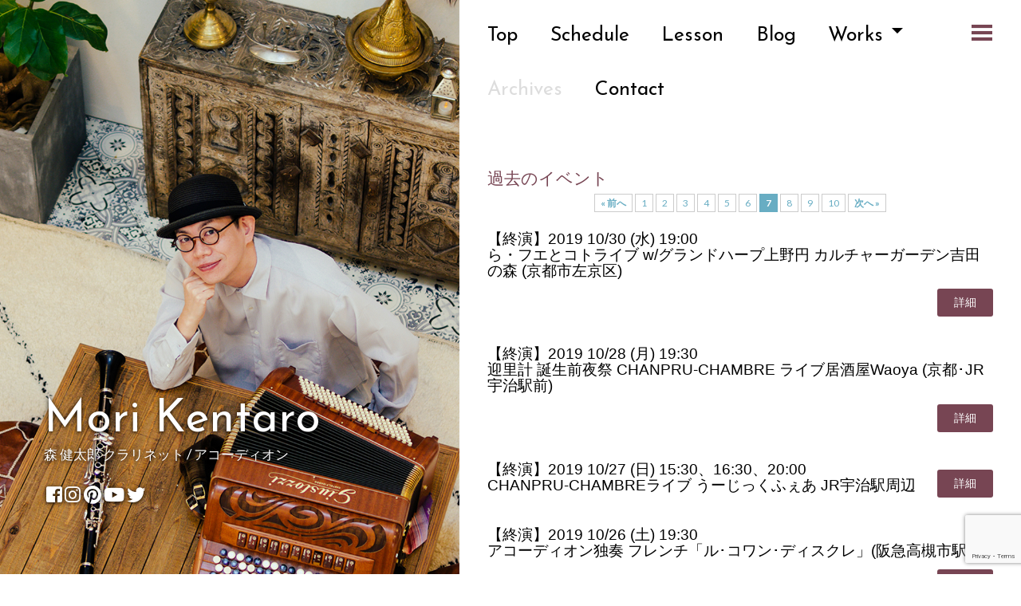

--- FILE ---
content_type: text/html; charset=UTF-8
request_url: https://morikentaro.com/category/archives/page/7/
body_size: 16115
content:
<!DOCTYPE html>
<html lang="ja" prefix="og: http://ogp.me/ns#">
<head>
	<meta charset="UTF-8" />
	<meta name="viewport" content="width=device-width" />
	<link rel="profile" href="https://gmpg.org/xfn/11" />
	<link rel="pingback" href="https://morikentaro.com/xmlrpc.php" />
	
	<link rel="stylesheet" href="https://use.fontawesome.com/releases/v5.1.1/css/all.css">


<link rel="stylesheet" href="https://cdnjs.cloudflare.com/ajax/libs/animate.css/4.0.0/animate.min.css"/>
<script src="https://morikentaro.com/wp-content/themes/bushwick/wow.min.js" type="text/javaScript" charset="utf-8"></script>
<script>
new WOW().init();
</script>	
	
	<title>過去のイベント アーカイブ - ページ 7 / 10 - Mori Kentaro</title>
<meta name='robots' content='max-image-preview:large' />
	<style>img:is([sizes="auto" i], [sizes^="auto," i]) { contain-intrinsic-size: 3000px 1500px }</style>
	
<!-- This site is optimized with the Yoast SEO plugin v7.0.3 - https://yoast.com/wordpress/plugins/seo/ -->
<link rel="canonical" href="https://morikentaro.com/category/archives/page/7/" />
<link rel="prev" href="https://morikentaro.com/category/archives/page/6/" />
<link rel="next" href="https://morikentaro.com/category/archives/page/8/" />
<meta property="og:locale" content="ja_JP" />
<meta property="og:type" content="object" />
<meta property="og:title" content="過去のイベント アーカイブ - ページ 7 / 10 - Mori Kentaro" />
<meta property="og:url" content="https://morikentaro.com/category/archives/page/7/" />
<meta property="og:site_name" content="Mori Kentaro" />
<meta name="twitter:card" content="summary_large_image" />
<meta name="twitter:title" content="過去のイベント アーカイブ - ページ 7 / 10 - Mori Kentaro" />
<!-- / Yoast SEO plugin. -->

<link rel='dns-prefetch' href='//js.stripe.com' />
<link rel='dns-prefetch' href='//fonts.googleapis.com' />
<link rel='dns-prefetch' href='//checkout.stripe.com' />
<link rel="alternate" type="application/rss+xml" title="Mori Kentaro &raquo; フィード" href="https://morikentaro.com/feed/" />
<link rel="alternate" type="application/rss+xml" title="Mori Kentaro &raquo; コメントフィード" href="https://morikentaro.com/comments/feed/" />
<link rel="alternate" type="application/rss+xml" title="Mori Kentaro &raquo; 過去のイベント カテゴリーのフィード" href="https://morikentaro.com/category/archives/feed/" />
<script type="text/javascript">
/* <![CDATA[ */
window._wpemojiSettings = {"baseUrl":"https:\/\/s.w.org\/images\/core\/emoji\/16.0.1\/72x72\/","ext":".png","svgUrl":"https:\/\/s.w.org\/images\/core\/emoji\/16.0.1\/svg\/","svgExt":".svg","source":{"concatemoji":"https:\/\/morikentaro.com\/wp-includes\/js\/wp-emoji-release.min.js?ver=6.8.3"}};
/*! This file is auto-generated */
!function(s,n){var o,i,e;function c(e){try{var t={supportTests:e,timestamp:(new Date).valueOf()};sessionStorage.setItem(o,JSON.stringify(t))}catch(e){}}function p(e,t,n){e.clearRect(0,0,e.canvas.width,e.canvas.height),e.fillText(t,0,0);var t=new Uint32Array(e.getImageData(0,0,e.canvas.width,e.canvas.height).data),a=(e.clearRect(0,0,e.canvas.width,e.canvas.height),e.fillText(n,0,0),new Uint32Array(e.getImageData(0,0,e.canvas.width,e.canvas.height).data));return t.every(function(e,t){return e===a[t]})}function u(e,t){e.clearRect(0,0,e.canvas.width,e.canvas.height),e.fillText(t,0,0);for(var n=e.getImageData(16,16,1,1),a=0;a<n.data.length;a++)if(0!==n.data[a])return!1;return!0}function f(e,t,n,a){switch(t){case"flag":return n(e,"\ud83c\udff3\ufe0f\u200d\u26a7\ufe0f","\ud83c\udff3\ufe0f\u200b\u26a7\ufe0f")?!1:!n(e,"\ud83c\udde8\ud83c\uddf6","\ud83c\udde8\u200b\ud83c\uddf6")&&!n(e,"\ud83c\udff4\udb40\udc67\udb40\udc62\udb40\udc65\udb40\udc6e\udb40\udc67\udb40\udc7f","\ud83c\udff4\u200b\udb40\udc67\u200b\udb40\udc62\u200b\udb40\udc65\u200b\udb40\udc6e\u200b\udb40\udc67\u200b\udb40\udc7f");case"emoji":return!a(e,"\ud83e\udedf")}return!1}function g(e,t,n,a){var r="undefined"!=typeof WorkerGlobalScope&&self instanceof WorkerGlobalScope?new OffscreenCanvas(300,150):s.createElement("canvas"),o=r.getContext("2d",{willReadFrequently:!0}),i=(o.textBaseline="top",o.font="600 32px Arial",{});return e.forEach(function(e){i[e]=t(o,e,n,a)}),i}function t(e){var t=s.createElement("script");t.src=e,t.defer=!0,s.head.appendChild(t)}"undefined"!=typeof Promise&&(o="wpEmojiSettingsSupports",i=["flag","emoji"],n.supports={everything:!0,everythingExceptFlag:!0},e=new Promise(function(e){s.addEventListener("DOMContentLoaded",e,{once:!0})}),new Promise(function(t){var n=function(){try{var e=JSON.parse(sessionStorage.getItem(o));if("object"==typeof e&&"number"==typeof e.timestamp&&(new Date).valueOf()<e.timestamp+604800&&"object"==typeof e.supportTests)return e.supportTests}catch(e){}return null}();if(!n){if("undefined"!=typeof Worker&&"undefined"!=typeof OffscreenCanvas&&"undefined"!=typeof URL&&URL.createObjectURL&&"undefined"!=typeof Blob)try{var e="postMessage("+g.toString()+"("+[JSON.stringify(i),f.toString(),p.toString(),u.toString()].join(",")+"));",a=new Blob([e],{type:"text/javascript"}),r=new Worker(URL.createObjectURL(a),{name:"wpTestEmojiSupports"});return void(r.onmessage=function(e){c(n=e.data),r.terminate(),t(n)})}catch(e){}c(n=g(i,f,p,u))}t(n)}).then(function(e){for(var t in e)n.supports[t]=e[t],n.supports.everything=n.supports.everything&&n.supports[t],"flag"!==t&&(n.supports.everythingExceptFlag=n.supports.everythingExceptFlag&&n.supports[t]);n.supports.everythingExceptFlag=n.supports.everythingExceptFlag&&!n.supports.flag,n.DOMReady=!1,n.readyCallback=function(){n.DOMReady=!0}}).then(function(){return e}).then(function(){var e;n.supports.everything||(n.readyCallback(),(e=n.source||{}).concatemoji?t(e.concatemoji):e.wpemoji&&e.twemoji&&(t(e.twemoji),t(e.wpemoji)))}))}((window,document),window._wpemojiSettings);
/* ]]> */
</script>
<style id='wp-emoji-styles-inline-css' type='text/css'>

	img.wp-smiley, img.emoji {
		display: inline !important;
		border: none !important;
		box-shadow: none !important;
		height: 1em !important;
		width: 1em !important;
		margin: 0 0.07em !important;
		vertical-align: -0.1em !important;
		background: none !important;
		padding: 0 !important;
	}
</style>
<link rel='stylesheet' id='wp-block-library-css' href='https://morikentaro.com/wp-includes/css/dist/block-library/style.min.css?ver=6.8.3' type='text/css' media='all' />
<style id='classic-theme-styles-inline-css' type='text/css'>
/*! This file is auto-generated */
.wp-block-button__link{color:#fff;background-color:#32373c;border-radius:9999px;box-shadow:none;text-decoration:none;padding:calc(.667em + 2px) calc(1.333em + 2px);font-size:1.125em}.wp-block-file__button{background:#32373c;color:#fff;text-decoration:none}
</style>
<style id='global-styles-inline-css' type='text/css'>
:root{--wp--preset--aspect-ratio--square: 1;--wp--preset--aspect-ratio--4-3: 4/3;--wp--preset--aspect-ratio--3-4: 3/4;--wp--preset--aspect-ratio--3-2: 3/2;--wp--preset--aspect-ratio--2-3: 2/3;--wp--preset--aspect-ratio--16-9: 16/9;--wp--preset--aspect-ratio--9-16: 9/16;--wp--preset--color--black: #000000;--wp--preset--color--cyan-bluish-gray: #abb8c3;--wp--preset--color--white: #ffffff;--wp--preset--color--pale-pink: #f78da7;--wp--preset--color--vivid-red: #cf2e2e;--wp--preset--color--luminous-vivid-orange: #ff6900;--wp--preset--color--luminous-vivid-amber: #fcb900;--wp--preset--color--light-green-cyan: #7bdcb5;--wp--preset--color--vivid-green-cyan: #00d084;--wp--preset--color--pale-cyan-blue: #8ed1fc;--wp--preset--color--vivid-cyan-blue: #0693e3;--wp--preset--color--vivid-purple: #9b51e0;--wp--preset--gradient--vivid-cyan-blue-to-vivid-purple: linear-gradient(135deg,rgba(6,147,227,1) 0%,rgb(155,81,224) 100%);--wp--preset--gradient--light-green-cyan-to-vivid-green-cyan: linear-gradient(135deg,rgb(122,220,180) 0%,rgb(0,208,130) 100%);--wp--preset--gradient--luminous-vivid-amber-to-luminous-vivid-orange: linear-gradient(135deg,rgba(252,185,0,1) 0%,rgba(255,105,0,1) 100%);--wp--preset--gradient--luminous-vivid-orange-to-vivid-red: linear-gradient(135deg,rgba(255,105,0,1) 0%,rgb(207,46,46) 100%);--wp--preset--gradient--very-light-gray-to-cyan-bluish-gray: linear-gradient(135deg,rgb(238,238,238) 0%,rgb(169,184,195) 100%);--wp--preset--gradient--cool-to-warm-spectrum: linear-gradient(135deg,rgb(74,234,220) 0%,rgb(151,120,209) 20%,rgb(207,42,186) 40%,rgb(238,44,130) 60%,rgb(251,105,98) 80%,rgb(254,248,76) 100%);--wp--preset--gradient--blush-light-purple: linear-gradient(135deg,rgb(255,206,236) 0%,rgb(152,150,240) 100%);--wp--preset--gradient--blush-bordeaux: linear-gradient(135deg,rgb(254,205,165) 0%,rgb(254,45,45) 50%,rgb(107,0,62) 100%);--wp--preset--gradient--luminous-dusk: linear-gradient(135deg,rgb(255,203,112) 0%,rgb(199,81,192) 50%,rgb(65,88,208) 100%);--wp--preset--gradient--pale-ocean: linear-gradient(135deg,rgb(255,245,203) 0%,rgb(182,227,212) 50%,rgb(51,167,181) 100%);--wp--preset--gradient--electric-grass: linear-gradient(135deg,rgb(202,248,128) 0%,rgb(113,206,126) 100%);--wp--preset--gradient--midnight: linear-gradient(135deg,rgb(2,3,129) 0%,rgb(40,116,252) 100%);--wp--preset--font-size--small: 13px;--wp--preset--font-size--medium: 20px;--wp--preset--font-size--large: 36px;--wp--preset--font-size--x-large: 42px;--wp--preset--spacing--20: 0.44rem;--wp--preset--spacing--30: 0.67rem;--wp--preset--spacing--40: 1rem;--wp--preset--spacing--50: 1.5rem;--wp--preset--spacing--60: 2.25rem;--wp--preset--spacing--70: 3.38rem;--wp--preset--spacing--80: 5.06rem;--wp--preset--shadow--natural: 6px 6px 9px rgba(0, 0, 0, 0.2);--wp--preset--shadow--deep: 12px 12px 50px rgba(0, 0, 0, 0.4);--wp--preset--shadow--sharp: 6px 6px 0px rgba(0, 0, 0, 0.2);--wp--preset--shadow--outlined: 6px 6px 0px -3px rgba(255, 255, 255, 1), 6px 6px rgba(0, 0, 0, 1);--wp--preset--shadow--crisp: 6px 6px 0px rgba(0, 0, 0, 1);}:where(.is-layout-flex){gap: 0.5em;}:where(.is-layout-grid){gap: 0.5em;}body .is-layout-flex{display: flex;}.is-layout-flex{flex-wrap: wrap;align-items: center;}.is-layout-flex > :is(*, div){margin: 0;}body .is-layout-grid{display: grid;}.is-layout-grid > :is(*, div){margin: 0;}:where(.wp-block-columns.is-layout-flex){gap: 2em;}:where(.wp-block-columns.is-layout-grid){gap: 2em;}:where(.wp-block-post-template.is-layout-flex){gap: 1.25em;}:where(.wp-block-post-template.is-layout-grid){gap: 1.25em;}.has-black-color{color: var(--wp--preset--color--black) !important;}.has-cyan-bluish-gray-color{color: var(--wp--preset--color--cyan-bluish-gray) !important;}.has-white-color{color: var(--wp--preset--color--white) !important;}.has-pale-pink-color{color: var(--wp--preset--color--pale-pink) !important;}.has-vivid-red-color{color: var(--wp--preset--color--vivid-red) !important;}.has-luminous-vivid-orange-color{color: var(--wp--preset--color--luminous-vivid-orange) !important;}.has-luminous-vivid-amber-color{color: var(--wp--preset--color--luminous-vivid-amber) !important;}.has-light-green-cyan-color{color: var(--wp--preset--color--light-green-cyan) !important;}.has-vivid-green-cyan-color{color: var(--wp--preset--color--vivid-green-cyan) !important;}.has-pale-cyan-blue-color{color: var(--wp--preset--color--pale-cyan-blue) !important;}.has-vivid-cyan-blue-color{color: var(--wp--preset--color--vivid-cyan-blue) !important;}.has-vivid-purple-color{color: var(--wp--preset--color--vivid-purple) !important;}.has-black-background-color{background-color: var(--wp--preset--color--black) !important;}.has-cyan-bluish-gray-background-color{background-color: var(--wp--preset--color--cyan-bluish-gray) !important;}.has-white-background-color{background-color: var(--wp--preset--color--white) !important;}.has-pale-pink-background-color{background-color: var(--wp--preset--color--pale-pink) !important;}.has-vivid-red-background-color{background-color: var(--wp--preset--color--vivid-red) !important;}.has-luminous-vivid-orange-background-color{background-color: var(--wp--preset--color--luminous-vivid-orange) !important;}.has-luminous-vivid-amber-background-color{background-color: var(--wp--preset--color--luminous-vivid-amber) !important;}.has-light-green-cyan-background-color{background-color: var(--wp--preset--color--light-green-cyan) !important;}.has-vivid-green-cyan-background-color{background-color: var(--wp--preset--color--vivid-green-cyan) !important;}.has-pale-cyan-blue-background-color{background-color: var(--wp--preset--color--pale-cyan-blue) !important;}.has-vivid-cyan-blue-background-color{background-color: var(--wp--preset--color--vivid-cyan-blue) !important;}.has-vivid-purple-background-color{background-color: var(--wp--preset--color--vivid-purple) !important;}.has-black-border-color{border-color: var(--wp--preset--color--black) !important;}.has-cyan-bluish-gray-border-color{border-color: var(--wp--preset--color--cyan-bluish-gray) !important;}.has-white-border-color{border-color: var(--wp--preset--color--white) !important;}.has-pale-pink-border-color{border-color: var(--wp--preset--color--pale-pink) !important;}.has-vivid-red-border-color{border-color: var(--wp--preset--color--vivid-red) !important;}.has-luminous-vivid-orange-border-color{border-color: var(--wp--preset--color--luminous-vivid-orange) !important;}.has-luminous-vivid-amber-border-color{border-color: var(--wp--preset--color--luminous-vivid-amber) !important;}.has-light-green-cyan-border-color{border-color: var(--wp--preset--color--light-green-cyan) !important;}.has-vivid-green-cyan-border-color{border-color: var(--wp--preset--color--vivid-green-cyan) !important;}.has-pale-cyan-blue-border-color{border-color: var(--wp--preset--color--pale-cyan-blue) !important;}.has-vivid-cyan-blue-border-color{border-color: var(--wp--preset--color--vivid-cyan-blue) !important;}.has-vivid-purple-border-color{border-color: var(--wp--preset--color--vivid-purple) !important;}.has-vivid-cyan-blue-to-vivid-purple-gradient-background{background: var(--wp--preset--gradient--vivid-cyan-blue-to-vivid-purple) !important;}.has-light-green-cyan-to-vivid-green-cyan-gradient-background{background: var(--wp--preset--gradient--light-green-cyan-to-vivid-green-cyan) !important;}.has-luminous-vivid-amber-to-luminous-vivid-orange-gradient-background{background: var(--wp--preset--gradient--luminous-vivid-amber-to-luminous-vivid-orange) !important;}.has-luminous-vivid-orange-to-vivid-red-gradient-background{background: var(--wp--preset--gradient--luminous-vivid-orange-to-vivid-red) !important;}.has-very-light-gray-to-cyan-bluish-gray-gradient-background{background: var(--wp--preset--gradient--very-light-gray-to-cyan-bluish-gray) !important;}.has-cool-to-warm-spectrum-gradient-background{background: var(--wp--preset--gradient--cool-to-warm-spectrum) !important;}.has-blush-light-purple-gradient-background{background: var(--wp--preset--gradient--blush-light-purple) !important;}.has-blush-bordeaux-gradient-background{background: var(--wp--preset--gradient--blush-bordeaux) !important;}.has-luminous-dusk-gradient-background{background: var(--wp--preset--gradient--luminous-dusk) !important;}.has-pale-ocean-gradient-background{background: var(--wp--preset--gradient--pale-ocean) !important;}.has-electric-grass-gradient-background{background: var(--wp--preset--gradient--electric-grass) !important;}.has-midnight-gradient-background{background: var(--wp--preset--gradient--midnight) !important;}.has-small-font-size{font-size: var(--wp--preset--font-size--small) !important;}.has-medium-font-size{font-size: var(--wp--preset--font-size--medium) !important;}.has-large-font-size{font-size: var(--wp--preset--font-size--large) !important;}.has-x-large-font-size{font-size: var(--wp--preset--font-size--x-large) !important;}
:where(.wp-block-post-template.is-layout-flex){gap: 1.25em;}:where(.wp-block-post-template.is-layout-grid){gap: 1.25em;}
:where(.wp-block-columns.is-layout-flex){gap: 2em;}:where(.wp-block-columns.is-layout-grid){gap: 2em;}
:root :where(.wp-block-pullquote){font-size: 1.5em;line-height: 1.6;}
</style>
<link rel='stylesheet' id='contact-form-7-css' href='https://morikentaro.com/wp-content/plugins/contact-form-7/includes/css/styles.css?ver=6.1' type='text/css' media='all' />
<link rel='stylesheet' id='fancybox-css' href='https://morikentaro.com/wp-content/plugins/fancybox-for-wordpress/assets/css/fancybox.css?ver=1.3.4' type='text/css' media='all' />
<link rel='stylesheet' id='pz-linkcard-css' href='//morikentaro.com/wp-content/uploads/pz-linkcard/style.css?ver=6.8.3' type='text/css' media='all' />
<link rel='stylesheet' id='stripe-handler-ng-style-css' href='https://morikentaro.com/wp-content/plugins/stripe-payments/public/assets/css/public.css?ver=2.0.24' type='text/css' media='all' />
<link rel='stylesheet' id='google-font-roboto-css' href='https://fonts.googleapis.com/css?family=Roboto' type='text/css' media='all' />
<link rel='stylesheet' id='stripe-checkout-button-css' href='https://checkout.stripe.com/v3/checkout/button.css' type='text/css' media='all' />
<link rel='stylesheet' id='simpay-public-css' href='https://morikentaro.com/wp-content/plugins/stripe/assets/css/public.min.css?ver=2.3.3' type='text/css' media='all' />
<link rel='stylesheet' id='bushwick-lato-css' href='https://fonts.googleapis.com/css?family=Lato%3A400%2C700%2C400italic%2C700italic%2C900&#038;subset=latin%2Clatin-ext' type='text/css' media='all' />
<link rel='stylesheet' id='bushwick-aleo-css' href='https://morikentaro.com/wp-content/themes/bushwick/fonts/aleo.css?ver=20130623' type='text/css' media='all' />
<link rel='stylesheet' id='genericons-css' href='https://morikentaro.com/wp-content/themes/bushwick/fonts/genericons.css?ver=3.0.2' type='text/css' media='all' />
<link rel='stylesheet' id='bushwick-style-css' href='https://morikentaro.com/wp-content/themes/bushwick/style.css?ver=6.8.3' type='text/css' media='all' />
<link rel='stylesheet' id='google-webfont-style-css' href='//fonts.googleapis.com/css?family=Josefin+Sans&#038;ver=6.8.3' type='text/css' media='all' />
<script>if (document.location.protocol != "https:") {document.location = document.URL.replace(/^http:/i, "https:");}</script><script type="text/javascript" src="https://morikentaro.com/wp-includes/js/jquery/jquery.min.js?ver=3.7.1" id="jquery-core-js"></script>
<script type="text/javascript" src="https://morikentaro.com/wp-includes/js/jquery/jquery-migrate.min.js?ver=3.4.1" id="jquery-migrate-js"></script>
<script type="text/javascript" src="https://morikentaro.com/wp-content/plugins/fancybox-for-wordpress/assets/js/jquery.fancybox.js?ver=1.3.4" id="fancybox-js"></script>
<link rel="https://api.w.org/" href="https://morikentaro.com/wp-json/" /><link rel="alternate" title="JSON" type="application/json" href="https://morikentaro.com/wp-json/wp/v2/categories/39" /><link rel="EditURI" type="application/rsd+xml" title="RSD" href="https://morikentaro.com/xmlrpc.php?rsd" />
<meta name="generator" content="WordPress 6.8.3" />

<!-- Fancybox for WordPress v3.2.1 -->
<style type="text/css">
	div.fancybox-caption{display:none !important;}
	
	img.fancybox-image{border-width:0px;border-color:#FFFFFF;border-style:solid;height:auto;}
	div.fancybox-bg{background-color:rgba(102,102,102,0.3);opacity:1 !important;}div.fancybox-content{border-color:#FFFFFF}
	div#fancybox-title{background-color:#FFFFFF}
	div.fancybox-content{background-color:#FFFFFF}
	div#fancybox-title-inside{color:#333333}
	
	
	
	div.fancybox-caption p.caption-title{display:none}div.fancybox-caption{display:none;}
	div.fancybox-caption p.caption-title{font-size:14px}
	div.fancybox-caption p.caption-title{color:#333333}
	div.fancybox-caption {color:#333333}div.fancybox-caption p.caption-title {background:#fff; width:auto;padding:10px 30px;}
</style><script type="text/javascript">
	jQuery(function(){

		jQuery.fn.getTitle = function() { // Copy the title of every IMG tag and add it to its parent A so that fancybox can show titles
			var arr = jQuery("a[data-fancybox]");
									jQuery.each(arr, function() {
										var title = jQuery(this).children("img").attr("title");
										 var caption = jQuery(this).next("figcaption").html();
                                        if(caption && title){jQuery(this).attr("title",title+" " + caption)}else if(title){ jQuery(this).attr("title",title);}else if(caption){jQuery(this).attr("title",caption);}
									});			}

		// Supported file extensions

                var thumbnails = jQuery("a:has(img)").not(".nolightbox").not('.envira-gallery-link').not('.ngg-simplelightbox').filter(function () {
            return /\.(jpe?g|png|gif|mp4|webp|bmp|pdf)(\?[^/]*)*$/i.test(jQuery(this).attr('href'))
        });
        

		// Add data-type iframe for links that are not images or videos.
        var iframeLinks = jQuery('.fancyboxforwp').filter( function() { return ! /\.(jpe?g|png|gif|mp4|webp|bmp|pdf)(\?[^/]*)*$/i.test(jQuery(this).attr('href')) }).filter( function() { return ! /vimeo|youtube/i.test(jQuery(this).attr('href')) });
        iframeLinks.attr({ "data-type" : "iframe" }).getTitle();

		
			// Gallery type BY POST and on post or page (so only one post or page is visible)
						// Gallery by post
			var posts = jQuery(".post");
			posts.each(function() {
				jQuery(this).find(thumbnails).addClass("fancyboxforwp").attr("data-fancybox","gallery"+posts.index(this)).attr("rel","fancybox"+posts.index(this)).getTitle();

                jQuery(this).find(iframeLinks).attr({ "data-fancybox":"gallery"+posts.index(this) }).attr("rel","fancybox"+posts.index(this)).getTitle();

			});

			
		// Gallery type ALL
		


		// Call fancybox and apply it on any link with a rel atribute that starts with "fancybox", with the options set on the admin panel
		jQuery("a.fancyboxforwp").fancyboxforwp({
			loop: false,
			smallBtn: false,
			zoomOpacity: "auto",
			animationEffect: "fade",
			animationDuration: 500,
			transitionEffect: "fade",
			transitionDuration : "300",
			overlayShow: true,
			overlayOpacity: "0.3",
			titleShow: false,
			titlePosition: "inside",
			keyboard: true,
			showCloseButton: false,
			arrows: true,
			clickContent: false,
            clickSlide: "close",
			wheel: false,
			toolbar: false,
			preventCaptionOverlap: true,
			onInit: function() { },			onDeactivate: function() { },			beforeClose: function() { },			afterShow: function() { },			afterClose: function() { },			caption : function( instance, item ) {var testing = jQuery(this).context.title;var caption = jQuery(this).data('caption') || '';if ( item.type === 'image' && testing.length ) {caption = (caption.length ? caption + '<br />' : '') + '<p class="caption-title">'+testing+'</p>' ;}return caption;},
			afterLoad : function( instance, current ) {current.$content.append('<div class=\"fancybox-custom-caption\" style=\" position: absolute;left:0;right:0;color:#000;padding-top:10px;bottom:-50px;margin:0 auto;text-align:center; \">' + current.opts.caption + '</div>');},
					});
		
	})
</script>
<!-- END Fancybox for WordPress -->
<meta name="viewport" content="width=device-width, initial-scale=1" />	<style type="text/css">
			.site-header {
			background: rgba(51, 71, 61, 0.05) url(https://morikentaro.com/wp-content/uploads/2021/06/DSC02072-900-1600b.jpg) no-repeat scroll center;
			background-size: cover;
		}
		</style>
	<link rel="icon" href="https://morikentaro.com/wp-content/uploads/2018/03/cropped-km-32x32.png" sizes="32x32" />
<link rel="icon" href="https://morikentaro.com/wp-content/uploads/2018/03/cropped-km-192x192.png" sizes="192x192" />
<link rel="apple-touch-icon" href="https://morikentaro.com/wp-content/uploads/2018/03/cropped-km-180x180.png" />
<meta name="msapplication-TileImage" content="https://morikentaro.com/wp-content/uploads/2018/03/cropped-km-270x270.png" />
	
	<!-- Global site tag (gtag.js) - Google Analytics -->
<script async src="https://www.googletagmanager.com/gtag/js?id=UA-115861981-1"></script>
<script>
  window.dataLayer = window.dataLayer || [];
  function gtag(){dataLayer.push(arguments);}
  gtag('js', new Date());

  gtag('config', 'UA-115861981-1');
</script>

	<meta name="p:domain_verify" content="94a55b8cb2ac3dedb65afa8ef56b5051"/>
	
	
	
</head>

<body data-rsssl=1 class="archive paged category category-archives category-39 paged-7 category-paged-7 wp-theme-bushwick">


<header id="masthead" class="site-header" role="banner">
	<div class="site-branding">
		<h1 class="site-title wow animate__animated animate__flipInX"><a href="https://morikentaro.com/" title="Mori Kentaro" rel="home">Mori Kentaro</a></h1>
		<p class="site-description wow animate__animated animate__flipInX" data-wow-delay=".3s">森 健太郎 クラリネット / アコーディオン</p>

		  <a href="https://www.facebook.com/kentaro.mori.752" target="_blank"><span class="insta"><i class="fab fa-facebook-square fa-lg wow animate__animated animate__fadeInRight" data-wow-delay=".3s"></i></span></a>
			<a href="https://www.instagram.com/kentaro_acc_cl/" target="_blank"><span class="insta"><i class="fab fa-instagram fa-lg wow animate__animated animate__fadeInRight" data-wow-delay=".4s"></i></span></a>
			<a href="https://www.pinterest.jp/atelier_maurice/" target="_blank"><span class="insta"><i class="fab fa-pinterest fa-lg wow animate__animated animate__fadeInRight" data-wow-delay=".5s"></i></span></a>
			<a href="https://www.youtube.com/channel/UC8YsDySPbOXpElgXId8_oog?view_as=subscriber" target="_blank"><span class="insta"><i class="fab fa-youtube fa-lg wow animate__animated animate__fadeInRight" data-wow-delay=".8s""></i></span></a>
			<a href="https://twitter.com/moooo0724" target="_blank"><span class="insta"><i class="fab fa-twitter fa-lg wow animate__animated animate__flipInY" data-wow-delay="1.3s"></i></span></a>
		
		

	</div>
</header><!-- #masthead -->
<div id="secondary" class="widget-area" role="complementary">
	<div class="widget-container">
		<aside id="archives-3" class="widget widget_archive"><h1 class="widget-title">月別アーカイヴ</h1>		<label class="screen-reader-text" for="archives-dropdown-3">月別アーカイヴ</label>
		<select id="archives-dropdown-3" name="archive-dropdown">
			
			<option value="">月を選択</option>
				<option value='https://morikentaro.com/2025/11/'> 2025年11月 &nbsp;(5)</option>
	<option value='https://morikentaro.com/2025/09/'> 2025年9月 &nbsp;(1)</option>
	<option value='https://morikentaro.com/2025/06/'> 2025年6月 &nbsp;(1)</option>
	<option value='https://morikentaro.com/2025/05/'> 2025年5月 &nbsp;(3)</option>
	<option value='https://morikentaro.com/2025/04/'> 2025年4月 &nbsp;(5)</option>
	<option value='https://morikentaro.com/2025/03/'> 2025年3月 &nbsp;(2)</option>
	<option value='https://morikentaro.com/2025/02/'> 2025年2月 &nbsp;(3)</option>
	<option value='https://morikentaro.com/2025/01/'> 2025年1月 &nbsp;(4)</option>
	<option value='https://morikentaro.com/2024/12/'> 2024年12月 &nbsp;(1)</option>
	<option value='https://morikentaro.com/2024/11/'> 2024年11月 &nbsp;(5)</option>
	<option value='https://morikentaro.com/2024/09/'> 2024年9月 &nbsp;(7)</option>
	<option value='https://morikentaro.com/2024/08/'> 2024年8月 &nbsp;(2)</option>
	<option value='https://morikentaro.com/2024/06/'> 2024年6月 &nbsp;(2)</option>
	<option value='https://morikentaro.com/2024/05/'> 2024年5月 &nbsp;(5)</option>
	<option value='https://morikentaro.com/2024/04/'> 2024年4月 &nbsp;(1)</option>
	<option value='https://morikentaro.com/2024/03/'> 2024年3月 &nbsp;(2)</option>
	<option value='https://morikentaro.com/2024/02/'> 2024年2月 &nbsp;(2)</option>
	<option value='https://morikentaro.com/2024/01/'> 2024年1月 &nbsp;(2)</option>
	<option value='https://morikentaro.com/2023/12/'> 2023年12月 &nbsp;(6)</option>
	<option value='https://morikentaro.com/2023/11/'> 2023年11月 &nbsp;(6)</option>
	<option value='https://morikentaro.com/2023/10/'> 2023年10月 &nbsp;(3)</option>
	<option value='https://morikentaro.com/2023/09/'> 2023年9月 &nbsp;(2)</option>
	<option value='https://morikentaro.com/2023/08/'> 2023年8月 &nbsp;(3)</option>
	<option value='https://morikentaro.com/2023/07/'> 2023年7月 &nbsp;(1)</option>
	<option value='https://morikentaro.com/2023/06/'> 2023年6月 &nbsp;(4)</option>
	<option value='https://morikentaro.com/2023/05/'> 2023年5月 &nbsp;(1)</option>
	<option value='https://morikentaro.com/2023/04/'> 2023年4月 &nbsp;(2)</option>
	<option value='https://morikentaro.com/2023/02/'> 2023年2月 &nbsp;(1)</option>
	<option value='https://morikentaro.com/2022/12/'> 2022年12月 &nbsp;(2)</option>
	<option value='https://morikentaro.com/2022/11/'> 2022年11月 &nbsp;(5)</option>
	<option value='https://morikentaro.com/2022/10/'> 2022年10月 &nbsp;(3)</option>
	<option value='https://morikentaro.com/2022/09/'> 2022年9月 &nbsp;(6)</option>
	<option value='https://morikentaro.com/2022/07/'> 2022年7月 &nbsp;(1)</option>
	<option value='https://morikentaro.com/2022/06/'> 2022年6月 &nbsp;(5)</option>
	<option value='https://morikentaro.com/2022/05/'> 2022年5月 &nbsp;(1)</option>
	<option value='https://morikentaro.com/2022/04/'> 2022年4月 &nbsp;(1)</option>
	<option value='https://morikentaro.com/2022/02/'> 2022年2月 &nbsp;(2)</option>
	<option value='https://morikentaro.com/2022/01/'> 2022年1月 &nbsp;(5)</option>
	<option value='https://morikentaro.com/2021/12/'> 2021年12月 &nbsp;(1)</option>
	<option value='https://morikentaro.com/2021/11/'> 2021年11月 &nbsp;(4)</option>
	<option value='https://morikentaro.com/2021/10/'> 2021年10月 &nbsp;(6)</option>
	<option value='https://morikentaro.com/2021/09/'> 2021年9月 &nbsp;(1)</option>
	<option value='https://morikentaro.com/2021/08/'> 2021年8月 &nbsp;(3)</option>
	<option value='https://morikentaro.com/2021/07/'> 2021年7月 &nbsp;(2)</option>
	<option value='https://morikentaro.com/2021/06/'> 2021年6月 &nbsp;(6)</option>
	<option value='https://morikentaro.com/2021/04/'> 2021年4月 &nbsp;(7)</option>
	<option value='https://morikentaro.com/2021/03/'> 2021年3月 &nbsp;(1)</option>
	<option value='https://morikentaro.com/2021/02/'> 2021年2月 &nbsp;(5)</option>
	<option value='https://morikentaro.com/2021/01/'> 2021年1月 &nbsp;(3)</option>
	<option value='https://morikentaro.com/2020/11/'> 2020年11月 &nbsp;(8)</option>
	<option value='https://morikentaro.com/2020/10/'> 2020年10月 &nbsp;(6)</option>
	<option value='https://morikentaro.com/2020/09/'> 2020年9月 &nbsp;(1)</option>
	<option value='https://morikentaro.com/2020/08/'> 2020年8月 &nbsp;(4)</option>
	<option value='https://morikentaro.com/2020/07/'> 2020年7月 &nbsp;(1)</option>
	<option value='https://morikentaro.com/2020/06/'> 2020年6月 &nbsp;(6)</option>
	<option value='https://morikentaro.com/2020/03/'> 2020年3月 &nbsp;(4)</option>
	<option value='https://morikentaro.com/2020/02/'> 2020年2月 &nbsp;(12)</option>
	<option value='https://morikentaro.com/2020/01/'> 2020年1月 &nbsp;(5)</option>
	<option value='https://morikentaro.com/2019/12/'> 2019年12月 &nbsp;(5)</option>
	<option value='https://morikentaro.com/2019/11/'> 2019年11月 &nbsp;(9)</option>
	<option value='https://morikentaro.com/2019/10/'> 2019年10月 &nbsp;(17)</option>
	<option value='https://morikentaro.com/2019/09/'> 2019年9月 &nbsp;(6)</option>
	<option value='https://morikentaro.com/2019/08/'> 2019年8月 &nbsp;(6)</option>
	<option value='https://morikentaro.com/2019/07/'> 2019年7月 &nbsp;(8)</option>
	<option value='https://morikentaro.com/2019/06/'> 2019年6月 &nbsp;(7)</option>
	<option value='https://morikentaro.com/2019/05/'> 2019年5月 &nbsp;(9)</option>
	<option value='https://morikentaro.com/2019/04/'> 2019年4月 &nbsp;(3)</option>
	<option value='https://morikentaro.com/2019/03/'> 2019年3月 &nbsp;(2)</option>
	<option value='https://morikentaro.com/2019/02/'> 2019年2月 &nbsp;(11)</option>
	<option value='https://morikentaro.com/2019/01/'> 2019年1月 &nbsp;(3)</option>
	<option value='https://morikentaro.com/2018/12/'> 2018年12月 &nbsp;(14)</option>
	<option value='https://morikentaro.com/2018/11/'> 2018年11月 &nbsp;(9)</option>
	<option value='https://morikentaro.com/2018/10/'> 2018年10月 &nbsp;(6)</option>
	<option value='https://morikentaro.com/2018/09/'> 2018年9月 &nbsp;(8)</option>
	<option value='https://morikentaro.com/2018/08/'> 2018年8月 &nbsp;(2)</option>
	<option value='https://morikentaro.com/2018/07/'> 2018年7月 &nbsp;(1)</option>
	<option value='https://morikentaro.com/2018/06/'> 2018年6月 &nbsp;(3)</option>
	<option value='https://morikentaro.com/2018/05/'> 2018年5月 &nbsp;(8)</option>
	<option value='https://morikentaro.com/2018/04/'> 2018年4月 &nbsp;(6)</option>
	<option value='https://morikentaro.com/2018/03/'> 2018年3月 &nbsp;(2)</option>
	<option value='https://morikentaro.com/2018/02/'> 2018年2月 &nbsp;(2)</option>
	<option value='https://morikentaro.com/2018/01/'> 2018年1月 &nbsp;(2)</option>
	<option value='https://morikentaro.com/2017/12/'> 2017年12月 &nbsp;(2)</option>
	<option value='https://morikentaro.com/2017/11/'> 2017年11月 &nbsp;(1)</option>
	<option value='https://morikentaro.com/2017/09/'> 2017年9月 &nbsp;(1)</option>
	<option value='https://morikentaro.com/2017/07/'> 2017年7月 &nbsp;(2)</option>
	<option value='https://morikentaro.com/2017/06/'> 2017年6月 &nbsp;(1)</option>
	<option value='https://morikentaro.com/2017/01/'> 2017年1月 &nbsp;(1)</option>
	<option value='https://morikentaro.com/2016/12/'> 2016年12月 &nbsp;(1)</option>
	<option value='https://morikentaro.com/2016/11/'> 2016年11月 &nbsp;(2)</option>
	<option value='https://morikentaro.com/2016/08/'> 2016年8月 &nbsp;(1)</option>
	<option value='https://morikentaro.com/2016/07/'> 2016年7月 &nbsp;(1)</option>
	<option value='https://morikentaro.com/2016/03/'> 2016年3月 &nbsp;(1)</option>
	<option value='https://morikentaro.com/2015/12/'> 2015年12月 &nbsp;(1)</option>
	<option value='https://morikentaro.com/2015/06/'> 2015年6月 &nbsp;(1)</option>
	<option value='https://morikentaro.com/2014/04/'> 2014年4月 &nbsp;(1)</option>
	<option value='https://morikentaro.com/2013/04/'> 2013年4月 &nbsp;(1)</option>
	<option value='https://morikentaro.com/2012/12/'> 2012年12月 &nbsp;(1)</option>
	<option value='https://morikentaro.com/2012/09/'> 2012年9月 &nbsp;(1)</option>
	<option value='https://morikentaro.com/2007/10/'> 2007年10月 &nbsp;(1)</option>
	<option value='https://morikentaro.com/2006/06/'> 2006年6月 &nbsp;(1)</option>
	<option value='https://morikentaro.com/2005/10/'> 2005年10月 &nbsp;(1)</option>

		</select>

			<script type="text/javascript">
/* <![CDATA[ */

(function() {
	var dropdown = document.getElementById( "archives-dropdown-3" );
	function onSelectChange() {
		if ( dropdown.options[ dropdown.selectedIndex ].value !== '' ) {
			document.location.href = this.options[ this.selectedIndex ].value;
		}
	}
	dropdown.onchange = onSelectChange;
})();

/* ]]> */
</script>
</aside><aside id="search-4" class="widget widget_search"><h1 class="widget-title">サイト内検索</h1><form role="search" method="get" class="search-form" action="https://morikentaro.com/">
	<label>
		<span class="screen-reader-text">検索:</span>
		<input type="search" class="search-field" placeholder="検索 &hellip;" value="" name="s" title="検索:" />
	</label>
	<input type="submit" class="search-submit" value="検索" />
</form>
</aside><aside id="nav_menu-3" class="widget widget_nav_menu"><div class="menu-bbb-container"><ul id="menu-bbb" class="menu"><li id="menu-item-1070" class="menu-item menu-item-type-custom menu-item-object-custom menu-item-1070"><a href="https://chanpru-chambre.com/profil/">CHANPRU-CHAMBRE（ちゃんぷるーしゃんぶる）</a></li>
<li id="menu-item-1071" class="menu-item menu-item-type-custom menu-item-object-custom menu-item-1071"><a href="https://lapparasole.com/">らっぱらそる</a></li>
</ul></div></aside>	</div>
</div><!-- #secondary -->

	<section id="primary" class="content-area">
		<main id="main" class="site-main" role="main">

			<nav id="site-navigation" class="navigation-main" role="navigation">
	<h1 class="menu-toggle genericon"></h1>
	<div class="screen-reader-text skip-link"><a href="#content" title="コンテンツへスキップ">コンテンツへスキップ</a></div>

	<div class="menu-aaaa-container"><ul id="menu-aaaa" class="menu"><li id="menu-item-29" class="wow animate__animated animate__fadeInRight menu-item menu-item-type-custom menu-item-object-custom menu-item-home menu-item-29"><a href="https://morikentaro.com">Top</a></li>
<li id="menu-item-128" class="wow animate__animated animate__fadeInRight animate__delay-02s menu-item menu-item-type-taxonomy menu-item-object-category menu-item-128"><a href="https://morikentaro.com/category/schedule/">Schedule</a></li>
<li id="menu-item-1836" class="wow animate__animated animate__fadeInRight animate__delay-04s menu-item menu-item-type-post_type menu-item-object-page menu-item-1836"><a href="https://morikentaro.com/accordion-clarinet-lesson/">Lesson</a></li>
<li id="menu-item-145" class="wow animate__animated animate__fadeInRight animate__delay-06s menu-item menu-item-type-taxonomy menu-item-object-category menu-item-145"><a href="https://morikentaro.com/category/blog/">Blog</a></li>
<li id="menu-item-1901" class="wow animate__animated animate__fadeInRight animate__delay-08s menu-item menu-item-type-taxonomy menu-item-object-post_tag menu-item-has-children menu-item-1901"><a href="https://morikentaro.com/tag/works/">Works</a>
<ul class="sub-menu">
	<li id="menu-item-1903" class="wow animate__animated animate__fadeInRight menu-item menu-item-type-taxonomy menu-item-object-post_tag menu-item-1903"><a href="https://morikentaro.com/tag/music-video/">Video</a></li>
	<li id="menu-item-1704" class="wow animate__animated animate__fadeInRight animate__delay-02s menu-item menu-item-type-taxonomy menu-item-object-category menu-item-1704"><a href="https://morikentaro.com/category/flyer/">Design</a></li>
</ul>
</li>
<li id="menu-item-2125" class="wow animate__animated animate__fadeInRight animate__delay-10s menu-item menu-item-type-taxonomy menu-item-object-category current-menu-item menu-item-2125"><a href="https://morikentaro.com/category/archives/" aria-current="page">Archives</a></li>
<li id="menu-item-117" class="wow animate__animated animate__fadeInRight animate__delay-12s menu-item menu-item-type-post_type menu-item-object-page menu-item-117"><a href="https://morikentaro.com/contact/">Contact</a></li>
</ul></div>	<a class="widget-handle genericon" href="#"></a>
</nav><!-- #site-navigation -->

			<header class="page-header">
				<h1 class="page-title wow animate__animated animate__fadeInUp" data-wow-delay="0.1s">
					過去のイベント				</h1>

<div class="pagenavi wow animate__animated animate__flipInX" data-wow-delay="0.5s">
<a class="prev page-numbers" href="https://morikentaro.com/category/archives/page/6/">&laquo; 前へ</a>
<a class="page-numbers" href="https://morikentaro.com/category/archives/">1</a>
<a class="page-numbers" href="https://morikentaro.com/category/archives/page/2/">2</a>
<a class="page-numbers" href="https://morikentaro.com/category/archives/page/3/">3</a>
<a class="page-numbers" href="https://morikentaro.com/category/archives/page/4/">4</a>
<a class="page-numbers" href="https://morikentaro.com/category/archives/page/5/">5</a>
<a class="page-numbers" href="https://morikentaro.com/category/archives/page/6/">6</a>
<span aria-current="page" class="page-numbers current">7</span>
<a class="page-numbers" href="https://morikentaro.com/category/archives/page/8/">8</a>
<a class="page-numbers" href="https://morikentaro.com/category/archives/page/9/">9</a>
<a class="page-numbers" href="https://morikentaro.com/category/archives/page/10/">10</a>
<a class="next page-numbers" href="https://morikentaro.com/category/archives/page/8/">次へ &raquo;</a></div>

							</header><!-- .page-header -->

			




<article id="post-1419" class="entry-preview2 post-1419 post type-post status-publish format-standard hentry category-blog category-archives">
	
	
	
		<header class="entry-header"><h1 class="entry-title2 wow animate__animated animate__fadeIn" data-wow-delay="0.1s" data-wow-duration="2s"><a href="https://morikentaro.com/2019-10-30-yoshida/" rel="bookmark">【終演】2019 10/30 (水) 19:00</br>ら・フエとコトライブ w/グランドハープ上野円 カルチャーガーデン吉田の森 (京都市左京区)</a></h1></header><!-- .entry-header -->
	
	<div class="entry-permalink">
		<a class="more-link" href="https://morikentaro.com/2019-10-30-yoshida/" title="【終演】2019 10/30 (水) 19:00ら・フエとコトライブ w/グランドハープ上野円 カルチャーガーデン吉田の森 (京都市左京区)" rel="bookmark">詳細</a>
	</div><!-- .entry-permalink -->
	
	<footer class="entry-meta">
			</footer><!-- .entry-meta -->
</article><!-- #post-## -->





<article id="post-1103" class="entry-preview2 post-1103 post type-post status-publish format-standard hentry category-blog category-archives">
	
	
	
		<header class="entry-header"><h1 class="entry-title2 wow animate__animated animate__fadeIn" data-wow-delay="0.1s" data-wow-duration="2s"><a href="https://morikentaro.com/2019-10-28-waoya/" rel="bookmark">【終演】2019 10/28 (月) 19:30</br>迎里計 誕生前夜祭 CHANPRU-CHAMBRE ライブ居酒屋Waoya (京都･JR宇治駅前)</a></h1></header><!-- .entry-header -->
	
	<div class="entry-permalink">
		<a class="more-link" href="https://morikentaro.com/2019-10-28-waoya/" title="【終演】2019 10/28 (月) 19:30迎里計 誕生前夜祭 CHANPRU-CHAMBRE ライブ居酒屋Waoya (京都･JR宇治駅前)" rel="bookmark">詳細</a>
	</div><!-- .entry-permalink -->
	
	<footer class="entry-meta">
			</footer><!-- .entry-meta -->
</article><!-- #post-## -->





<article id="post-1182" class="entry-preview2 post-1182 post type-post status-publish format-standard hentry category-blog category-archives">
	
	
	
		<header class="entry-header"><h1 class="entry-title2 wow animate__animated animate__fadeIn" data-wow-delay="0.1s" data-wow-duration="2s"><a href="https://morikentaro.com/2019-10-27-usic-fair/" rel="bookmark">【終演】2019 10/27 (日) 15:30、16:30、20:00</br>CHANPRU-CHAMBREライブ うーじっくふぇあ JR宇治駅周辺</a></h1></header><!-- .entry-header -->
	
	<div class="entry-permalink">
		<a class="more-link" href="https://morikentaro.com/2019-10-27-usic-fair/" title="【終演】2019 10/27 (日) 15:30、16:30、20:00CHANPRU-CHAMBREライブ うーじっくふぇあ JR宇治駅周辺" rel="bookmark">詳細</a>
	</div><!-- .entry-permalink -->
	
	<footer class="entry-meta">
			</footer><!-- .entry-meta -->
</article><!-- #post-## -->





<article id="post-1374" class="entry-preview2 post-1374 post type-post status-publish format-standard hentry category-blog category-archives tag-8 tag-9">
	
	
	
		<header class="entry-header"><h1 class="entry-title2 wow animate__animated animate__fadeIn" data-wow-delay="0.1s" data-wow-duration="2s"><a href="https://morikentaro.com/2019-10-26-le-coin-discret/" rel="bookmark">【終演】2019 10/26 (土) 19:30</br>アコーディオン独奏 フレンチ「ル･コワン･ディスクレ」(阪急高槻市駅)</a></h1></header><!-- .entry-header -->
	
	<div class="entry-permalink">
		<a class="more-link" href="https://morikentaro.com/2019-10-26-le-coin-discret/" title="【終演】2019 10/26 (土) 19:30アコーディオン独奏 フレンチ「ル･コワン･ディスクレ」(阪急高槻市駅)" rel="bookmark">詳細</a>
	</div><!-- .entry-permalink -->
	
	<footer class="entry-meta">
			</footer><!-- .entry-meta -->
</article><!-- #post-## -->





<article id="post-1089" class="entry-preview2 post-1089 post type-post status-publish format-standard hentry category-blog category-archives">
	
	
	
		<header class="entry-header"><h1 class="entry-title2 wow animate__animated animate__fadeIn" data-wow-delay="0.1s" data-wow-duration="2s"><a href="https://morikentaro.com/2019-10-20-tamada-sakae/" rel="bookmark">【終演】2019 10/20 (日) 14:00</br>玉田さかえ シャンソンコンサート in 九郎右エ門珈琲店 (神戸垂水区)</a></h1></header><!-- .entry-header -->
	
	<div class="entry-permalink">
		<a class="more-link" href="https://morikentaro.com/2019-10-20-tamada-sakae/" title="【終演】2019 10/20 (日) 14:00玉田さかえ シャンソンコンサート in 九郎右エ門珈琲店 (神戸垂水区)" rel="bookmark">詳細</a>
	</div><!-- .entry-permalink -->
	
	<footer class="entry-meta">
			</footer><!-- .entry-meta -->
</article><!-- #post-## -->





<article id="post-1085" class="entry-preview2 post-1085 post type-post status-publish format-standard hentry category-blog category-archives">
	
	
	
		<header class="entry-header"><h1 class="entry-title2 wow animate__animated animate__fadeIn" data-wow-delay="0.1s" data-wow-duration="2s"><a href="https://morikentaro.com/2019-10-20-cocokara/" rel="bookmark">【終演】2019 10/20 (日) 10:00</br>アコーディオン独奏 第25回高槻手作り市Cocokara 野見神社 (大阪高槻)</a></h1></header><!-- .entry-header -->
	
	<div class="entry-permalink">
		<a class="more-link" href="https://morikentaro.com/2019-10-20-cocokara/" title="【終演】2019 10/20 (日) 10:00アコーディオン独奏 第25回高槻手作り市Cocokara 野見神社 (大阪高槻)" rel="bookmark">詳細</a>
	</div><!-- .entry-permalink -->
	
	<footer class="entry-meta">
			</footer><!-- .entry-meta -->
</article><!-- #post-## -->





<article id="post-1176" class="entry-preview2 post-1176 post type-post status-publish format-standard hentry category-archives">
	
	
	
		<header class="entry-header"><h1 class="entry-title2 wow animate__animated animate__fadeIn" data-wow-delay="0.1s" data-wow-duration="2s"><a href="https://morikentaro.com/2019-10-19-syoku/" rel="bookmark">【中止】2019 10/19 (土) 13:00</br>第11回食の文化祭2019 入場無料 (高槻市立第一中学校グラウンド)</a></h1></header><!-- .entry-header -->
	
	<div class="entry-permalink">
		<a class="more-link" href="https://morikentaro.com/2019-10-19-syoku/" title="【中止】2019 10/19 (土) 13:00第11回食の文化祭2019 入場無料 (高槻市立第一中学校グラウンド)" rel="bookmark">詳細</a>
	</div><!-- .entry-permalink -->
	
	<footer class="entry-meta">
			</footer><!-- .entry-meta -->
</article><!-- #post-## -->





<article id="post-1464" class="entry-preview2 post-1464 post type-post status-publish format-standard hentry category-blog category-archives">
	
	
	
		<header class="entry-header"><h1 class="entry-title2 wow animate__animated animate__fadeIn" data-wow-delay="0.1s" data-wow-duration="2s"><a href="https://morikentaro.com/2019-10-15-iwate/" rel="bookmark">【終演】2019 10/15 (火) 10:00</br>ちゃんぷるーしゃんぶるオータムコンサート 磐手公民館 (高槻市)</a></h1></header><!-- .entry-header -->
	
	<div class="entry-permalink">
		<a class="more-link" href="https://morikentaro.com/2019-10-15-iwate/" title="【終演】2019 10/15 (火) 10:00ちゃんぷるーしゃんぶるオータムコンサート 磐手公民館 (高槻市)" rel="bookmark">詳細</a>
	</div><!-- .entry-permalink -->
	
	<footer class="entry-meta">
			</footer><!-- .entry-meta -->
</article><!-- #post-## -->





<article id="post-1441" class="entry-preview2 post-1441 post type-post status-publish format-standard hentry category-blog category-archives">
	
	
	
		<header class="entry-header"><h1 class="entry-title2 wow animate__animated animate__fadeIn" data-wow-delay="0.1s" data-wow-duration="2s"><a href="https://morikentaro.com/2019-10-14-sahoyama/" rel="bookmark">【終演】2019 10/14 (祝月) パーティ演奏 (奈良市佐保山)</a></h1></header><!-- .entry-header -->
	
	<div class="entry-permalink">
		<a class="more-link" href="https://morikentaro.com/2019-10-14-sahoyama/" title="【終演】2019 10/14 (祝月) パーティ演奏 (奈良市佐保山)" rel="bookmark">詳細</a>
	</div><!-- .entry-permalink -->
	
	<footer class="entry-meta">
			</footer><!-- .entry-meta -->
</article><!-- #post-## -->





<article id="post-1174" class="entry-preview2 post-1174 post type-post status-publish format-standard hentry category-blog category-archives">
	
	
	
		<header class="entry-header"><h1 class="entry-title2 wow animate__animated animate__fadeIn" data-wow-delay="0.1s" data-wow-duration="2s"><a href="https://morikentaro.com/2019-10-14-honobonosou/" rel="bookmark">【終演】2019 10/14 (祝月) 11:00</br>社会福祉法人ほのぼの荘 秋祭り (高槻市群家)</a></h1></header><!-- .entry-header -->
	
	<div class="entry-permalink">
		<a class="more-link" href="https://morikentaro.com/2019-10-14-honobonosou/" title="【終演】2019 10/14 (祝月) 11:00社会福祉法人ほのぼの荘 秋祭り (高槻市群家)" rel="bookmark">詳細</a>
	</div><!-- .entry-permalink -->
	
	<footer class="entry-meta">
			</footer><!-- .entry-meta -->
</article><!-- #post-## -->





<article id="post-1091" class="entry-preview2 post-1091 post type-post status-publish format-standard hentry category-blog category-archives">
	
	
	
		<header class="entry-header"><h1 class="entry-title2 wow animate__animated animate__fadeIn" data-wow-delay="0.1s" data-wow-duration="2s"><a href="https://morikentaro.com/2019-10-11-sosh/" rel="bookmark">【終演】2019 10/11 (金) 19:00</br>琉球アンサンブル CHANPRU-CHAMBRE w/宮田雄規(bass) ソッシュスクエア (豊中市少路)</a></h1></header><!-- .entry-header -->
	
	<div class="entry-permalink">
		<a class="more-link" href="https://morikentaro.com/2019-10-11-sosh/" title="【終演】2019 10/11 (金) 19:00琉球アンサンブル CHANPRU-CHAMBRE w/宮田雄規(bass) ソッシュスクエア (豊中市少路)" rel="bookmark">詳細</a>
	</div><!-- .entry-permalink -->
	
	<footer class="entry-meta">
			</footer><!-- .entry-meta -->
</article><!-- #post-## -->





<article id="post-1378" class="entry-preview2 post-1378 post type-post status-publish format-standard hentry category-blog category-archives tag-8 tag-9">
	
	
	
		<header class="entry-header"><h1 class="entry-title2 wow animate__animated animate__fadeIn" data-wow-delay="0.1s" data-wow-duration="2s"><a href="https://morikentaro.com/2019-10-06-miyano-onsen/" rel="bookmark">【終演】2019 10/06 (日)</br>イベント演奏 甲賀･忍びの宿 宮乃温泉 (滋賀県甲賀市)</a></h1></header><!-- .entry-header -->
	
	<div class="entry-permalink">
		<a class="more-link" href="https://morikentaro.com/2019-10-06-miyano-onsen/" title="【終演】2019 10/06 (日)イベント演奏 甲賀･忍びの宿 宮乃温泉 (滋賀県甲賀市)" rel="bookmark">詳細</a>
	</div><!-- .entry-permalink -->
	
	<footer class="entry-meta">
			</footer><!-- .entry-meta -->
</article><!-- #post-## -->





<article id="post-1075" class="entry-preview2 post-1075 post type-post status-publish format-standard hentry category-blog category-archives">
	
	
	
		<header class="entry-header"><h1 class="entry-title2 wow animate__animated animate__fadeIn" data-wow-delay="0.1s" data-wow-duration="2s"><a href="https://morikentaro.com/2019-10-05-hotel-binario/" rel="bookmark">【終演】2019 10/05 (土) 19:00</br>TUTTI CAFE CONCERT vol.41 ホテルビナリオ嵯峨嵐山 (京都)</a></h1></header><!-- .entry-header -->
	
	<div class="entry-permalink">
		<a class="more-link" href="https://morikentaro.com/2019-10-05-hotel-binario/" title="【終演】2019 10/05 (土) 19:00TUTTI CAFE CONCERT vol.41 ホテルビナリオ嵯峨嵐山 (京都)" rel="bookmark">詳細</a>
	</div><!-- .entry-permalink -->
	
	<footer class="entry-meta">
			</footer><!-- .entry-meta -->
</article><!-- #post-## -->





<article id="post-993" class="entry-preview2 post-993 post type-post status-publish format-standard hentry category-blog category-archives">
	
	
	
		<header class="entry-header"><h1 class="entry-title2 wow animate__animated animate__fadeIn" data-wow-delay="0.1s" data-wow-duration="2s"><a href="https://morikentaro.com/2019-10-05-dolce/" rel="bookmark">【終演】2019 10/05 (土) 14:00</br>バトン･パス･コンサート 大阪公演vol.4 らっぱらそる ドルチェアーティストサロン</a></h1></header><!-- .entry-header -->
	
	<div class="entry-permalink">
		<a class="more-link" href="https://morikentaro.com/2019-10-05-dolce/" title="【終演】2019 10/05 (土) 14:00バトン･パス･コンサート 大阪公演vol.4 らっぱらそる ドルチェアーティストサロン" rel="bookmark">詳細</a>
	</div><!-- .entry-permalink -->
	
	<footer class="entry-meta">
			</footer><!-- .entry-meta -->
</article><!-- #post-## -->





<article id="post-1184" class="entry-preview2 post-1184 post type-post status-publish format-standard hentry category-blog category-archives">
	
	
	
		<header class="entry-header"><h1 class="entry-title2 wow animate__animated animate__fadeIn" data-wow-delay="0.1s" data-wow-duration="2s"><a href="https://morikentaro.com/2019-10-01-accordeon-saal/" rel="bookmark">【終演】2019 10/01  (火) 16:00</br>アコルデオン･ザール 摂津響Saal (高槻)</a></h1></header><!-- .entry-header -->
	
	<div class="entry-permalink">
		<a class="more-link" href="https://morikentaro.com/2019-10-01-accordeon-saal/" title="【終演】2019 10/01  (火) 16:00アコルデオン･ザール 摂津響Saal (高槻)" rel="bookmark">詳細</a>
	</div><!-- .entry-permalink -->
	
	<footer class="entry-meta">
			</footer><!-- .entry-meta -->
</article><!-- #post-## -->





<article id="post-1162" class="entry-preview2 post-1162 post type-post status-publish format-standard hentry category-blog category-archives">
	
	
	
		<header class="entry-header"><h1 class="entry-title2 wow animate__animated animate__fadeIn" data-wow-delay="0.1s" data-wow-duration="2s"><a href="https://morikentaro.com/2019-09-16-fuekoto/" rel="bookmark">【終演】2019 09/16 (月祝) 11:30</br>松陽地区自治会敬老会 w/ハープ上野円 ホテル京都エミナース</a></h1></header><!-- .entry-header -->
	
	<div class="entry-permalink">
		<a class="more-link" href="https://morikentaro.com/2019-09-16-fuekoto/" title="【終演】2019 09/16 (月祝) 11:30松陽地区自治会敬老会 w/ハープ上野円 ホテル京都エミナース" rel="bookmark">詳細</a>
	</div><!-- .entry-permalink -->
	
	<footer class="entry-meta">
			</footer><!-- .entry-meta -->
</article><!-- #post-## -->





<article id="post-1082" class="entry-preview2 post-1082 post type-post status-publish format-standard hentry category-blog category-archives">
	
	
	
		<header class="entry-header"><h1 class="entry-title2 wow animate__animated animate__fadeIn" data-wow-delay="0.1s" data-wow-duration="2s"><a href="https://morikentaro.com/2019-09-14-chanpru-chambre/" rel="bookmark">【終演】2019 09/14 (土) 19:30、20:30 (時間変更)</br>CHANPRU-CHAMBREライヴ クラシックライブバー･マイウェイ (大阪北新地)</a></h1></header><!-- .entry-header -->
	
	<div class="entry-permalink">
		<a class="more-link" href="https://morikentaro.com/2019-09-14-chanpru-chambre/" title="【終演】2019 09/14 (土) 19:30、20:30 (時間変更)CHANPRU-CHAMBREライヴ クラシックライブバー･マイウェイ (大阪北新地)" rel="bookmark">詳細</a>
	</div><!-- .entry-permalink -->
	
	<footer class="entry-meta">
			</footer><!-- .entry-meta -->
</article><!-- #post-## -->





<article id="post-1159" class="entry-preview2 post-1159 post type-post status-publish format-standard hentry category-blog category-archives">
	
	
	
		<header class="entry-header"><h1 class="entry-title2 wow animate__animated animate__fadeIn" data-wow-delay="0.1s" data-wow-duration="2s"><a href="https://morikentaro.com/2019-09-08-confort-hills/" rel="bookmark">【終演】2019 09/08 (日)</br>CHANPRU-CHAMBRE ちゃんぷる～コンサート コンフォートヒルズ六甲 (神戸市)</a></h1></header><!-- .entry-header -->
	
	<div class="entry-permalink">
		<a class="more-link" href="https://morikentaro.com/2019-09-08-confort-hills/" title="【終演】2019 09/08 (日)CHANPRU-CHAMBRE ちゃんぷる～コンサート コンフォートヒルズ六甲 (神戸市)" rel="bookmark">詳細</a>
	</div><!-- .entry-permalink -->
	
	<footer class="entry-meta">
			</footer><!-- .entry-meta -->
</article><!-- #post-## -->





<article id="post-1063" class="entry-preview2 post-1063 post type-post status-publish format-standard hentry category-blog category-archives">
	
	
	
		<header class="entry-header"><h1 class="entry-title2 wow animate__animated animate__fadeIn" data-wow-delay="0.1s" data-wow-duration="2s"><a href="https://morikentaro.com/2019-09-03-accordeon-saal/" rel="bookmark">【終演】2019 09/03 (火) 16:00</br>アコルデオン･ザール 摂津響Saal (高槻上ノ口)</a></h1></header><!-- .entry-header -->
	
	<div class="entry-permalink">
		<a class="more-link" href="https://morikentaro.com/2019-09-03-accordeon-saal/" title="【終演】2019 09/03 (火) 16:00アコルデオン･ザール 摂津響Saal (高槻上ノ口)" rel="bookmark">詳細</a>
	</div><!-- .entry-permalink -->
	
	<footer class="entry-meta">
			</footer><!-- .entry-meta -->
</article><!-- #post-## -->





<article id="post-1128" class="entry-preview2 post-1128 post type-post status-publish format-standard hentry category-blog category-archives">
	
	
	
		<header class="entry-header"><h1 class="entry-title2 wow animate__animated animate__fadeIn" data-wow-delay="0.1s" data-wow-duration="2s"><a href="https://morikentaro.com/2019-08-31-ashibina/" rel="bookmark">【終演】2019 08/31 (土) 20:00</br>ライヴ w/ヴァイオリン横山亜美 琉球ダイニングあしびな～ (大阪吹田)</a></h1></header><!-- .entry-header -->
	
	<div class="entry-permalink">
		<a class="more-link" href="https://morikentaro.com/2019-08-31-ashibina/" title="【終演】2019 08/31 (土) 20:00ライヴ w/ヴァイオリン横山亜美 琉球ダイニングあしびな～ (大阪吹田)" rel="bookmark">詳細</a>
	</div><!-- .entry-permalink -->
	
	<footer class="entry-meta">
			</footer><!-- .entry-meta -->
</article><!-- #post-## -->





<article id="post-1131" class="entry-preview2 post-1131 post type-post status-publish format-standard hentry category-blog category-archives">
	
	
	
		<header class="entry-header"><h1 class="entry-title2 wow animate__animated animate__fadeIn" data-wow-delay="0.1s" data-wow-duration="2s"><a href="https://morikentaro.com/2019-08-24-chanpru-chambre/" rel="bookmark">【終演】2019 08/24 (土) 20:00</br>CHANPRU-CHAMBREライヴ 琉球diningあしびな～ (大阪吹田)</a></h1></header><!-- .entry-header -->
	
	<div class="entry-permalink">
		<a class="more-link" href="https://morikentaro.com/2019-08-24-chanpru-chambre/" title="【終演】2019 08/24 (土) 20:00CHANPRU-CHAMBREライヴ 琉球diningあしびな～ (大阪吹田)" rel="bookmark">詳細</a>
	</div><!-- .entry-permalink -->
	
	<footer class="entry-meta">
			</footer><!-- .entry-meta -->
</article><!-- #post-## -->





<article id="post-987" class="entry-preview2 post-987 post type-post status-publish format-standard hentry category-blog category-archives tag-13">
	
	
	
		<header class="entry-header"><h1 class="entry-title2 wow animate__animated animate__fadeIn" data-wow-delay="0.1s" data-wow-duration="2s"><a href="https://morikentaro.com/2018-08-18-seibu-takatsuki/" rel="bookmark">【終演】2019 08/18 (日) 13:00、15:00</br>こどもアカデミー 摂津響Saal 親子音楽体験 w/西山朝子(唄三線) 西武高槻店4階催事場</a></h1></header><!-- .entry-header -->
	
	<div class="entry-permalink">
		<a class="more-link" href="https://morikentaro.com/2018-08-18-seibu-takatsuki/" title="【終演】2019 08/18 (日) 13:00、15:00こどもアカデミー 摂津響Saal 親子音楽体験 w/西山朝子(唄三線) 西武高槻店4階催事場" rel="bookmark">詳細</a>
	</div><!-- .entry-permalink -->
	
	<footer class="entry-meta">
			</footer><!-- .entry-meta -->
</article><!-- #post-## -->





<article id="post-965" class="entry-preview2 post-965 post type-post status-publish format-standard hentry category-blog category-archives">
	
	
	
		<header class="entry-header"><h1 class="entry-title2 wow animate__animated animate__fadeIn" data-wow-delay="0.1s" data-wow-duration="2s"><a href="https://morikentaro.com/2019-08-10-ashibina/" rel="bookmark">【終演】2019 08/10 (土) 18:00、20:00</br>CHANPRU-CHAMBREライヴ w/唄三線･西山朝子 琉球diningあしびな～(大阪吹田)</a></h1></header><!-- .entry-header -->
	
	<div class="entry-permalink">
		<a class="more-link" href="https://morikentaro.com/2019-08-10-ashibina/" title="【終演】2019 08/10 (土) 18:00、20:00CHANPRU-CHAMBREライヴ w/唄三線･西山朝子 琉球diningあしびな～(大阪吹田)" rel="bookmark">詳細</a>
	</div><!-- .entry-permalink -->
	
	<footer class="entry-meta">
			</footer><!-- .entry-meta -->
</article><!-- #post-## -->





<article id="post-1056" class="entry-preview2 post-1056 post type-post status-publish format-standard hentry category-blog category-archives">
	
	
	
		<header class="entry-header"><h1 class="entry-title2 wow animate__animated animate__fadeIn" data-wow-delay="0.1s" data-wow-duration="2s"><a href="https://morikentaro.com/2019-08-09-sonobe/" rel="bookmark">【終演】2019 08/09 (金)</br>CHANPRU-CHAMBREライブ 園部病院夏祭り (京都･南丹市)</a></h1></header><!-- .entry-header -->
	
	<div class="entry-permalink">
		<a class="more-link" href="https://morikentaro.com/2019-08-09-sonobe/" title="【終演】2019 08/09 (金)CHANPRU-CHAMBREライブ 園部病院夏祭り (京都･南丹市)" rel="bookmark">詳細</a>
	</div><!-- .entry-permalink -->
	
	<footer class="entry-meta">
			</footer><!-- .entry-meta -->
</article><!-- #post-## -->





<article id="post-1039" class="entry-preview2 post-1039 post type-post status-publish format-standard hentry category-blog category-archives">
	
	
	
		<header class="entry-header"><h1 class="entry-title2 wow animate__animated animate__fadeIn" data-wow-delay="0.1s" data-wow-duration="2s"><a href="https://morikentaro.com/2019-08-08/" rel="bookmark">【終演】2019 08/08 (木)</br>アコーディオン＆クラリネット独奏 大阪西ワイズメンズクラブ例会 ホテルクライトン新大阪</a></h1></header><!-- .entry-header -->
	
	<div class="entry-permalink">
		<a class="more-link" href="https://morikentaro.com/2019-08-08/" title="【終演】2019 08/08 (木)アコーディオン＆クラリネット独奏 大阪西ワイズメンズクラブ例会 ホテルクライトン新大阪" rel="bookmark">詳細</a>
	</div><!-- .entry-permalink -->
	
	<footer class="entry-meta">
			</footer><!-- .entry-meta -->
</article><!-- #post-## -->





<article id="post-929" class="entry-preview2 post-929 post type-post status-publish format-standard hentry category-blog category-archives">
	
	
	
		<header class="entry-header"><h1 class="entry-title2 wow animate__animated animate__fadeIn" data-wow-delay="0.1s" data-wow-duration="2s"><a href="https://morikentaro.com/2019-08-ishigaki/" rel="bookmark">【終演】2019 08/04 (日)、05 (月)、06 (火)</br>CHANPRU-CHAMBREライヴ w/唄三線･西山朝子 ライヴ居酒屋「うりずん」 (石垣島)</a></h1></header><!-- .entry-header -->
	
	<div class="entry-permalink">
		<a class="more-link" href="https://morikentaro.com/2019-08-ishigaki/" title="【終演】2019 08/04 (日)、05 (月)、06 (火)CHANPRU-CHAMBREライヴ w/唄三線･西山朝子 ライヴ居酒屋「うりずん」 (石垣島)" rel="bookmark">詳細</a>
	</div><!-- .entry-permalink -->
	
	<footer class="entry-meta">
			</footer><!-- .entry-meta -->
</article><!-- #post-## -->





<article id="post-946" class="entry-preview2 post-946 post type-post status-publish format-standard hentry category-blog category-archives">
	
	
	
		<header class="entry-header"><h1 class="entry-title2 wow animate__animated animate__fadeIn" data-wow-delay="0.1s" data-wow-duration="2s"><a href="https://morikentaro.com/2019-07-27-chanpru-chambre/" rel="bookmark">【終演】2019 07/27 (土) 19:30</br>CHANPRU-CHAMBRE ライヴ w/唄三線･西山朝子「MUSE BALL♪パリ子」阪急高槻市駅</a></h1></header><!-- .entry-header -->
	
	<div class="entry-permalink">
		<a class="more-link" href="https://morikentaro.com/2019-07-27-chanpru-chambre/" title="【終演】2019 07/27 (土) 19:30CHANPRU-CHAMBRE ライヴ w/唄三線･西山朝子「MUSE BALL♪パリ子」阪急高槻市駅" rel="bookmark">詳細</a>
	</div><!-- .entry-permalink -->
	
	<footer class="entry-meta">
			</footer><!-- .entry-meta -->
</article><!-- #post-## -->





<article id="post-944" class="entry-preview2 post-944 post type-post status-publish format-standard hentry category-blog category-archives">
	
	
	
		<header class="entry-header"><h1 class="entry-title2 wow animate__animated animate__fadeIn" data-wow-delay="0.1s" data-wow-duration="2s"><a href="https://morikentaro.com/2019-07-26-birthday-live/" rel="bookmark">【終演】2019 07/26 (金) 19:00</br>アコーディオン＆クラリネットサマーライヴ(バースデーライヴ) 福寿舎･蔵 (阪急高槻市駅)</a></h1></header><!-- .entry-header -->
	
	<div class="entry-permalink">
		<a class="more-link" href="https://morikentaro.com/2019-07-26-birthday-live/" title="【終演】2019 07/26 (金) 19:00アコーディオン＆クラリネットサマーライヴ(バースデーライヴ) 福寿舎･蔵 (阪急高槻市駅)" rel="bookmark">詳細</a>
	</div><!-- .entry-permalink -->
	
	<footer class="entry-meta">
			</footer><!-- .entry-meta -->
</article><!-- #post-## -->





<article id="post-960" class="entry-preview2 post-960 post type-post status-publish format-standard hentry category-blog category-archives">
	
	
	
		<header class="entry-header"><h1 class="entry-title2 wow animate__animated animate__fadeIn" data-wow-delay="0.1s" data-wow-duration="2s"><a href="https://morikentaro.com/2019-07-23-ashibina/" rel="bookmark">【終演】2019 07/23 (火) 18:00、20:00</br>CHANPRU-CHAMBREライヴ w/唄三線･西山朝子 琉球diningあしびな～(大阪吹田)</a></h1></header><!-- .entry-header -->
	
	<div class="entry-permalink">
		<a class="more-link" href="https://morikentaro.com/2019-07-23-ashibina/" title="【終演】2019 07/23 (火) 18:00、20:00CHANPRU-CHAMBREライヴ w/唄三線･西山朝子 琉球diningあしびな～(大阪吹田)" rel="bookmark">詳細</a>
	</div><!-- .entry-permalink -->
	
	<footer class="entry-meta">
			</footer><!-- .entry-meta -->
</article><!-- #post-## -->





<article id="post-942" class="entry-preview2 post-942 post type-post status-publish format-standard hentry category-archives">
	
	
	
		<header class="entry-header"><h1 class="entry-title2 wow animate__animated animate__fadeIn" data-wow-delay="0.1s" data-wow-duration="2s"><a href="https://morikentaro.com/2019-07-19-french/" rel="bookmark">【終演】2019 07/19 (金) 20:30</br>アコーディオン独奏 フレンチビストロ「Le Coin Discret」(ル･コワン･ディスクレ) 阪急高槻市駅</a></h1></header><!-- .entry-header -->
	
	<div class="entry-permalink">
		<a class="more-link" href="https://morikentaro.com/2019-07-19-french/" title="【終演】2019 07/19 (金) 20:30アコーディオン独奏 フレンチビストロ「Le Coin Discret」(ル･コワン･ディスクレ) 阪急高槻市駅" rel="bookmark">詳細</a>
	</div><!-- .entry-permalink -->
	
	<footer class="entry-meta">
			</footer><!-- .entry-meta -->
</article><!-- #post-## -->
	<nav class="navigation paging-navigation" role="navigation">
		<h1 class="screen-reader-text">投稿ナビゲーション</h1>
		<div class="nav-links">

						<div class="nav-previous"><a href="https://morikentaro.com/category/archives/page/8/" ><span class="meta-nav">&larr;</span> 過去の投稿</a></div>
			
						<div class="nav-next"><a href="https://morikentaro.com/category/archives/page/6/" >新しい投稿 <span class="meta-nav">&rarr;</span></a></div>
			
		</div><!-- .nav-links -->
	</nav><!-- .navigation -->
	
		</main><!-- #main -->
	</section><!-- #primary -->

	<footer id="colophon" class="site-footer" role="contentinfo">
		<div class="site-info wow animate__animated animate__fadeInUp" data-wow-delay="0.1s">
			Copyright &copy; 2005-2026 Mori Kentaro. All Rights Reserved.
			
		</div><!-- .site-info -->
	</footer><!-- #colophon -->

	<script type="speculationrules">
{"prefetch":[{"source":"document","where":{"and":[{"href_matches":"\/*"},{"not":{"href_matches":["\/wp-*.php","\/wp-admin\/*","\/wp-content\/uploads\/*","\/wp-content\/*","\/wp-content\/plugins\/*","\/wp-content\/themes\/bushwick\/*","\/*\\?(.+)"]}},{"not":{"selector_matches":"a[rel~=\"nofollow\"]"}},{"not":{"selector_matches":".no-prefetch, .no-prefetch a"}}]},"eagerness":"conservative"}]}
</script>
<script type="text/javascript" src="https://morikentaro.com/wp-includes/js/dist/hooks.min.js?ver=4d63a3d491d11ffd8ac6" id="wp-hooks-js"></script>
<script type="text/javascript" src="https://morikentaro.com/wp-includes/js/dist/i18n.min.js?ver=5e580eb46a90c2b997e6" id="wp-i18n-js"></script>
<script type="text/javascript" id="wp-i18n-js-after">
/* <![CDATA[ */
wp.i18n.setLocaleData( { 'text direction\u0004ltr': [ 'ltr' ] } );
/* ]]> */
</script>
<script type="text/javascript" src="https://morikentaro.com/wp-content/plugins/contact-form-7/includes/swv/js/index.js?ver=6.1" id="swv-js"></script>
<script type="text/javascript" id="contact-form-7-js-translations">
/* <![CDATA[ */
( function( domain, translations ) {
	var localeData = translations.locale_data[ domain ] || translations.locale_data.messages;
	localeData[""].domain = domain;
	wp.i18n.setLocaleData( localeData, domain );
} )( "contact-form-7", {"translation-revision-date":"2025-06-27 09:47:49+0000","generator":"GlotPress\/4.0.1","domain":"messages","locale_data":{"messages":{"":{"domain":"messages","plural-forms":"nplurals=1; plural=0;","lang":"ja_JP"},"This contact form is placed in the wrong place.":["\u3053\u306e\u30b3\u30f3\u30bf\u30af\u30c8\u30d5\u30a9\u30fc\u30e0\u306f\u9593\u9055\u3063\u305f\u4f4d\u7f6e\u306b\u7f6e\u304b\u308c\u3066\u3044\u307e\u3059\u3002"],"Error:":["\u30a8\u30e9\u30fc:"]}},"comment":{"reference":"includes\/js\/index.js"}} );
/* ]]> */
</script>
<script type="text/javascript" id="contact-form-7-js-before">
/* <![CDATA[ */
var wpcf7 = {
    "api": {
        "root": "https:\/\/morikentaro.com\/wp-json\/",
        "namespace": "contact-form-7\/v1"
    }
};
/* ]]> */
</script>
<script type="text/javascript" src="https://morikentaro.com/wp-content/plugins/contact-form-7/includes/js/index.js?ver=6.1" id="contact-form-7-js"></script>
<script type="text/javascript" id="stripe-handler-ng-js-extra">
/* <![CDATA[ */
var wpASPNG = {"iframeUrl":"https:\/\/morikentaro.com\/?asp_action=show_pp"};
/* ]]> */
</script>
<script type="text/javascript" src="https://morikentaro.com/wp-content/plugins/stripe-payments/public/assets/js/stripe-handler-ng.js?ver=2.0.24" id="stripe-handler-ng-js"></script>
<script type="text/javascript" src="https://js.stripe.com/v3/" id="simpay-stripe-js-v3-js"></script>
<script type="text/javascript" src="https://morikentaro.com/wp-content/plugins/stripe/assets/js/vendor/accounting.min.js?ver=2.3.3" id="simpay-accounting-js"></script>
<script type="text/javascript" id="simpay-shared-js-extra">
/* <![CDATA[ */
var spGeneral = {"strings":{"currency":"JPY","currencySymbol":"\u00a5","currencyPosition":"left","decimalSeparator":".","thousandSeparator":",","ajaxurl":"https:\/\/morikentaro.com\/wp-admin\/admin-ajax.php"},"booleans":{"isZeroDecimal":true,"scriptDebug":false},"i18n":{"mediaTitle":"Insert Media","mediaButtonText":"Use Image"},"integers":{"decimalPlaces":0,"minAmount":100}};
/* ]]> */
</script>
<script type="text/javascript" src="https://morikentaro.com/wp-content/plugins/stripe/assets/js/shared.min.js?ver=2.3.3" id="simpay-shared-js"></script>
<script type="text/javascript" src="https://morikentaro.com/wp-includes/js/underscore.min.js?ver=1.13.7" id="underscore-js"></script>
<script type="text/javascript" src="https://morikentaro.com/wp-includes/js/backbone.min.js?ver=1.6.0" id="backbone-js"></script>
<script type="text/javascript" id="wp-api-request-js-extra">
/* <![CDATA[ */
var wpApiSettings = {"root":"https:\/\/morikentaro.com\/wp-json\/","nonce":"6cb61ff385","versionString":"wp\/v2\/"};
/* ]]> */
</script>
<script type="text/javascript" src="https://morikentaro.com/wp-includes/js/api-request.min.js?ver=6.8.3" id="wp-api-request-js"></script>
<script type="text/javascript" src="https://morikentaro.com/wp-includes/js/wp-api.min.js?ver=6.8.3" id="wp-api-js"></script>
<script type="text/javascript" id="simpay-public-js-extra">
/* <![CDATA[ */
var simplePayForms = [];
/* ]]> */
</script>
<script type="text/javascript" src="https://morikentaro.com/wp-content/plugins/stripe/assets/js/public.min.js?ver=2.3.3" id="simpay-public-js"></script>
<script type="text/javascript" src="https://morikentaro.com/wp-includes/js/imagesloaded.min.js?ver=5.0.0" id="imagesloaded-js"></script>
<script type="text/javascript" src="https://morikentaro.com/wp-includes/js/masonry.min.js?ver=4.2.2" id="masonry-js"></script>
<script type="text/javascript" id="bushwick-functions-js-extra">
/* <![CDATA[ */
var bushwick_functions_vars = {"home_url":"https:\/\/morikentaro.com\/"};
/* ]]> */
</script>
<script type="text/javascript" src="https://morikentaro.com/wp-content/themes/bushwick/js/functions.js?ver=20150730" id="bushwick-functions-js"></script>
<script type="text/javascript" src="https://www.google.com/recaptcha/api.js?render=6LdUqoMrAAAAAO2vjlDvO90Knea-FHjQjdkSR0e_&amp;ver=3.0" id="google-recaptcha-js"></script>
<script type="text/javascript" src="https://morikentaro.com/wp-includes/js/dist/vendor/wp-polyfill.min.js?ver=3.15.0" id="wp-polyfill-js"></script>
<script type="text/javascript" id="wpcf7-recaptcha-js-before">
/* <![CDATA[ */
var wpcf7_recaptcha = {
    "sitekey": "6LdUqoMrAAAAAO2vjlDvO90Knea-FHjQjdkSR0e_",
    "actions": {
        "homepage": "homepage",
        "contactform": "contactform"
    }
};
/* ]]> */
</script>
<script type="text/javascript" src="https://morikentaro.com/wp-content/plugins/contact-form-7/modules/recaptcha/index.js?ver=6.1" id="wpcf7-recaptcha-js"></script>

</body>
</html>

--- FILE ---
content_type: text/html; charset=utf-8
request_url: https://www.google.com/recaptcha/api2/anchor?ar=1&k=6LdUqoMrAAAAAO2vjlDvO90Knea-FHjQjdkSR0e_&co=aHR0cHM6Ly9tb3Jpa2VudGFyby5jb206NDQz&hl=en&v=PoyoqOPhxBO7pBk68S4YbpHZ&size=invisible&anchor-ms=20000&execute-ms=30000&cb=87ss45y2dilz
body_size: 48675
content:
<!DOCTYPE HTML><html dir="ltr" lang="en"><head><meta http-equiv="Content-Type" content="text/html; charset=UTF-8">
<meta http-equiv="X-UA-Compatible" content="IE=edge">
<title>reCAPTCHA</title>
<style type="text/css">
/* cyrillic-ext */
@font-face {
  font-family: 'Roboto';
  font-style: normal;
  font-weight: 400;
  font-stretch: 100%;
  src: url(//fonts.gstatic.com/s/roboto/v48/KFO7CnqEu92Fr1ME7kSn66aGLdTylUAMa3GUBHMdazTgWw.woff2) format('woff2');
  unicode-range: U+0460-052F, U+1C80-1C8A, U+20B4, U+2DE0-2DFF, U+A640-A69F, U+FE2E-FE2F;
}
/* cyrillic */
@font-face {
  font-family: 'Roboto';
  font-style: normal;
  font-weight: 400;
  font-stretch: 100%;
  src: url(//fonts.gstatic.com/s/roboto/v48/KFO7CnqEu92Fr1ME7kSn66aGLdTylUAMa3iUBHMdazTgWw.woff2) format('woff2');
  unicode-range: U+0301, U+0400-045F, U+0490-0491, U+04B0-04B1, U+2116;
}
/* greek-ext */
@font-face {
  font-family: 'Roboto';
  font-style: normal;
  font-weight: 400;
  font-stretch: 100%;
  src: url(//fonts.gstatic.com/s/roboto/v48/KFO7CnqEu92Fr1ME7kSn66aGLdTylUAMa3CUBHMdazTgWw.woff2) format('woff2');
  unicode-range: U+1F00-1FFF;
}
/* greek */
@font-face {
  font-family: 'Roboto';
  font-style: normal;
  font-weight: 400;
  font-stretch: 100%;
  src: url(//fonts.gstatic.com/s/roboto/v48/KFO7CnqEu92Fr1ME7kSn66aGLdTylUAMa3-UBHMdazTgWw.woff2) format('woff2');
  unicode-range: U+0370-0377, U+037A-037F, U+0384-038A, U+038C, U+038E-03A1, U+03A3-03FF;
}
/* math */
@font-face {
  font-family: 'Roboto';
  font-style: normal;
  font-weight: 400;
  font-stretch: 100%;
  src: url(//fonts.gstatic.com/s/roboto/v48/KFO7CnqEu92Fr1ME7kSn66aGLdTylUAMawCUBHMdazTgWw.woff2) format('woff2');
  unicode-range: U+0302-0303, U+0305, U+0307-0308, U+0310, U+0312, U+0315, U+031A, U+0326-0327, U+032C, U+032F-0330, U+0332-0333, U+0338, U+033A, U+0346, U+034D, U+0391-03A1, U+03A3-03A9, U+03B1-03C9, U+03D1, U+03D5-03D6, U+03F0-03F1, U+03F4-03F5, U+2016-2017, U+2034-2038, U+203C, U+2040, U+2043, U+2047, U+2050, U+2057, U+205F, U+2070-2071, U+2074-208E, U+2090-209C, U+20D0-20DC, U+20E1, U+20E5-20EF, U+2100-2112, U+2114-2115, U+2117-2121, U+2123-214F, U+2190, U+2192, U+2194-21AE, U+21B0-21E5, U+21F1-21F2, U+21F4-2211, U+2213-2214, U+2216-22FF, U+2308-230B, U+2310, U+2319, U+231C-2321, U+2336-237A, U+237C, U+2395, U+239B-23B7, U+23D0, U+23DC-23E1, U+2474-2475, U+25AF, U+25B3, U+25B7, U+25BD, U+25C1, U+25CA, U+25CC, U+25FB, U+266D-266F, U+27C0-27FF, U+2900-2AFF, U+2B0E-2B11, U+2B30-2B4C, U+2BFE, U+3030, U+FF5B, U+FF5D, U+1D400-1D7FF, U+1EE00-1EEFF;
}
/* symbols */
@font-face {
  font-family: 'Roboto';
  font-style: normal;
  font-weight: 400;
  font-stretch: 100%;
  src: url(//fonts.gstatic.com/s/roboto/v48/KFO7CnqEu92Fr1ME7kSn66aGLdTylUAMaxKUBHMdazTgWw.woff2) format('woff2');
  unicode-range: U+0001-000C, U+000E-001F, U+007F-009F, U+20DD-20E0, U+20E2-20E4, U+2150-218F, U+2190, U+2192, U+2194-2199, U+21AF, U+21E6-21F0, U+21F3, U+2218-2219, U+2299, U+22C4-22C6, U+2300-243F, U+2440-244A, U+2460-24FF, U+25A0-27BF, U+2800-28FF, U+2921-2922, U+2981, U+29BF, U+29EB, U+2B00-2BFF, U+4DC0-4DFF, U+FFF9-FFFB, U+10140-1018E, U+10190-1019C, U+101A0, U+101D0-101FD, U+102E0-102FB, U+10E60-10E7E, U+1D2C0-1D2D3, U+1D2E0-1D37F, U+1F000-1F0FF, U+1F100-1F1AD, U+1F1E6-1F1FF, U+1F30D-1F30F, U+1F315, U+1F31C, U+1F31E, U+1F320-1F32C, U+1F336, U+1F378, U+1F37D, U+1F382, U+1F393-1F39F, U+1F3A7-1F3A8, U+1F3AC-1F3AF, U+1F3C2, U+1F3C4-1F3C6, U+1F3CA-1F3CE, U+1F3D4-1F3E0, U+1F3ED, U+1F3F1-1F3F3, U+1F3F5-1F3F7, U+1F408, U+1F415, U+1F41F, U+1F426, U+1F43F, U+1F441-1F442, U+1F444, U+1F446-1F449, U+1F44C-1F44E, U+1F453, U+1F46A, U+1F47D, U+1F4A3, U+1F4B0, U+1F4B3, U+1F4B9, U+1F4BB, U+1F4BF, U+1F4C8-1F4CB, U+1F4D6, U+1F4DA, U+1F4DF, U+1F4E3-1F4E6, U+1F4EA-1F4ED, U+1F4F7, U+1F4F9-1F4FB, U+1F4FD-1F4FE, U+1F503, U+1F507-1F50B, U+1F50D, U+1F512-1F513, U+1F53E-1F54A, U+1F54F-1F5FA, U+1F610, U+1F650-1F67F, U+1F687, U+1F68D, U+1F691, U+1F694, U+1F698, U+1F6AD, U+1F6B2, U+1F6B9-1F6BA, U+1F6BC, U+1F6C6-1F6CF, U+1F6D3-1F6D7, U+1F6E0-1F6EA, U+1F6F0-1F6F3, U+1F6F7-1F6FC, U+1F700-1F7FF, U+1F800-1F80B, U+1F810-1F847, U+1F850-1F859, U+1F860-1F887, U+1F890-1F8AD, U+1F8B0-1F8BB, U+1F8C0-1F8C1, U+1F900-1F90B, U+1F93B, U+1F946, U+1F984, U+1F996, U+1F9E9, U+1FA00-1FA6F, U+1FA70-1FA7C, U+1FA80-1FA89, U+1FA8F-1FAC6, U+1FACE-1FADC, U+1FADF-1FAE9, U+1FAF0-1FAF8, U+1FB00-1FBFF;
}
/* vietnamese */
@font-face {
  font-family: 'Roboto';
  font-style: normal;
  font-weight: 400;
  font-stretch: 100%;
  src: url(//fonts.gstatic.com/s/roboto/v48/KFO7CnqEu92Fr1ME7kSn66aGLdTylUAMa3OUBHMdazTgWw.woff2) format('woff2');
  unicode-range: U+0102-0103, U+0110-0111, U+0128-0129, U+0168-0169, U+01A0-01A1, U+01AF-01B0, U+0300-0301, U+0303-0304, U+0308-0309, U+0323, U+0329, U+1EA0-1EF9, U+20AB;
}
/* latin-ext */
@font-face {
  font-family: 'Roboto';
  font-style: normal;
  font-weight: 400;
  font-stretch: 100%;
  src: url(//fonts.gstatic.com/s/roboto/v48/KFO7CnqEu92Fr1ME7kSn66aGLdTylUAMa3KUBHMdazTgWw.woff2) format('woff2');
  unicode-range: U+0100-02BA, U+02BD-02C5, U+02C7-02CC, U+02CE-02D7, U+02DD-02FF, U+0304, U+0308, U+0329, U+1D00-1DBF, U+1E00-1E9F, U+1EF2-1EFF, U+2020, U+20A0-20AB, U+20AD-20C0, U+2113, U+2C60-2C7F, U+A720-A7FF;
}
/* latin */
@font-face {
  font-family: 'Roboto';
  font-style: normal;
  font-weight: 400;
  font-stretch: 100%;
  src: url(//fonts.gstatic.com/s/roboto/v48/KFO7CnqEu92Fr1ME7kSn66aGLdTylUAMa3yUBHMdazQ.woff2) format('woff2');
  unicode-range: U+0000-00FF, U+0131, U+0152-0153, U+02BB-02BC, U+02C6, U+02DA, U+02DC, U+0304, U+0308, U+0329, U+2000-206F, U+20AC, U+2122, U+2191, U+2193, U+2212, U+2215, U+FEFF, U+FFFD;
}
/* cyrillic-ext */
@font-face {
  font-family: 'Roboto';
  font-style: normal;
  font-weight: 500;
  font-stretch: 100%;
  src: url(//fonts.gstatic.com/s/roboto/v48/KFO7CnqEu92Fr1ME7kSn66aGLdTylUAMa3GUBHMdazTgWw.woff2) format('woff2');
  unicode-range: U+0460-052F, U+1C80-1C8A, U+20B4, U+2DE0-2DFF, U+A640-A69F, U+FE2E-FE2F;
}
/* cyrillic */
@font-face {
  font-family: 'Roboto';
  font-style: normal;
  font-weight: 500;
  font-stretch: 100%;
  src: url(//fonts.gstatic.com/s/roboto/v48/KFO7CnqEu92Fr1ME7kSn66aGLdTylUAMa3iUBHMdazTgWw.woff2) format('woff2');
  unicode-range: U+0301, U+0400-045F, U+0490-0491, U+04B0-04B1, U+2116;
}
/* greek-ext */
@font-face {
  font-family: 'Roboto';
  font-style: normal;
  font-weight: 500;
  font-stretch: 100%;
  src: url(//fonts.gstatic.com/s/roboto/v48/KFO7CnqEu92Fr1ME7kSn66aGLdTylUAMa3CUBHMdazTgWw.woff2) format('woff2');
  unicode-range: U+1F00-1FFF;
}
/* greek */
@font-face {
  font-family: 'Roboto';
  font-style: normal;
  font-weight: 500;
  font-stretch: 100%;
  src: url(//fonts.gstatic.com/s/roboto/v48/KFO7CnqEu92Fr1ME7kSn66aGLdTylUAMa3-UBHMdazTgWw.woff2) format('woff2');
  unicode-range: U+0370-0377, U+037A-037F, U+0384-038A, U+038C, U+038E-03A1, U+03A3-03FF;
}
/* math */
@font-face {
  font-family: 'Roboto';
  font-style: normal;
  font-weight: 500;
  font-stretch: 100%;
  src: url(//fonts.gstatic.com/s/roboto/v48/KFO7CnqEu92Fr1ME7kSn66aGLdTylUAMawCUBHMdazTgWw.woff2) format('woff2');
  unicode-range: U+0302-0303, U+0305, U+0307-0308, U+0310, U+0312, U+0315, U+031A, U+0326-0327, U+032C, U+032F-0330, U+0332-0333, U+0338, U+033A, U+0346, U+034D, U+0391-03A1, U+03A3-03A9, U+03B1-03C9, U+03D1, U+03D5-03D6, U+03F0-03F1, U+03F4-03F5, U+2016-2017, U+2034-2038, U+203C, U+2040, U+2043, U+2047, U+2050, U+2057, U+205F, U+2070-2071, U+2074-208E, U+2090-209C, U+20D0-20DC, U+20E1, U+20E5-20EF, U+2100-2112, U+2114-2115, U+2117-2121, U+2123-214F, U+2190, U+2192, U+2194-21AE, U+21B0-21E5, U+21F1-21F2, U+21F4-2211, U+2213-2214, U+2216-22FF, U+2308-230B, U+2310, U+2319, U+231C-2321, U+2336-237A, U+237C, U+2395, U+239B-23B7, U+23D0, U+23DC-23E1, U+2474-2475, U+25AF, U+25B3, U+25B7, U+25BD, U+25C1, U+25CA, U+25CC, U+25FB, U+266D-266F, U+27C0-27FF, U+2900-2AFF, U+2B0E-2B11, U+2B30-2B4C, U+2BFE, U+3030, U+FF5B, U+FF5D, U+1D400-1D7FF, U+1EE00-1EEFF;
}
/* symbols */
@font-face {
  font-family: 'Roboto';
  font-style: normal;
  font-weight: 500;
  font-stretch: 100%;
  src: url(//fonts.gstatic.com/s/roboto/v48/KFO7CnqEu92Fr1ME7kSn66aGLdTylUAMaxKUBHMdazTgWw.woff2) format('woff2');
  unicode-range: U+0001-000C, U+000E-001F, U+007F-009F, U+20DD-20E0, U+20E2-20E4, U+2150-218F, U+2190, U+2192, U+2194-2199, U+21AF, U+21E6-21F0, U+21F3, U+2218-2219, U+2299, U+22C4-22C6, U+2300-243F, U+2440-244A, U+2460-24FF, U+25A0-27BF, U+2800-28FF, U+2921-2922, U+2981, U+29BF, U+29EB, U+2B00-2BFF, U+4DC0-4DFF, U+FFF9-FFFB, U+10140-1018E, U+10190-1019C, U+101A0, U+101D0-101FD, U+102E0-102FB, U+10E60-10E7E, U+1D2C0-1D2D3, U+1D2E0-1D37F, U+1F000-1F0FF, U+1F100-1F1AD, U+1F1E6-1F1FF, U+1F30D-1F30F, U+1F315, U+1F31C, U+1F31E, U+1F320-1F32C, U+1F336, U+1F378, U+1F37D, U+1F382, U+1F393-1F39F, U+1F3A7-1F3A8, U+1F3AC-1F3AF, U+1F3C2, U+1F3C4-1F3C6, U+1F3CA-1F3CE, U+1F3D4-1F3E0, U+1F3ED, U+1F3F1-1F3F3, U+1F3F5-1F3F7, U+1F408, U+1F415, U+1F41F, U+1F426, U+1F43F, U+1F441-1F442, U+1F444, U+1F446-1F449, U+1F44C-1F44E, U+1F453, U+1F46A, U+1F47D, U+1F4A3, U+1F4B0, U+1F4B3, U+1F4B9, U+1F4BB, U+1F4BF, U+1F4C8-1F4CB, U+1F4D6, U+1F4DA, U+1F4DF, U+1F4E3-1F4E6, U+1F4EA-1F4ED, U+1F4F7, U+1F4F9-1F4FB, U+1F4FD-1F4FE, U+1F503, U+1F507-1F50B, U+1F50D, U+1F512-1F513, U+1F53E-1F54A, U+1F54F-1F5FA, U+1F610, U+1F650-1F67F, U+1F687, U+1F68D, U+1F691, U+1F694, U+1F698, U+1F6AD, U+1F6B2, U+1F6B9-1F6BA, U+1F6BC, U+1F6C6-1F6CF, U+1F6D3-1F6D7, U+1F6E0-1F6EA, U+1F6F0-1F6F3, U+1F6F7-1F6FC, U+1F700-1F7FF, U+1F800-1F80B, U+1F810-1F847, U+1F850-1F859, U+1F860-1F887, U+1F890-1F8AD, U+1F8B0-1F8BB, U+1F8C0-1F8C1, U+1F900-1F90B, U+1F93B, U+1F946, U+1F984, U+1F996, U+1F9E9, U+1FA00-1FA6F, U+1FA70-1FA7C, U+1FA80-1FA89, U+1FA8F-1FAC6, U+1FACE-1FADC, U+1FADF-1FAE9, U+1FAF0-1FAF8, U+1FB00-1FBFF;
}
/* vietnamese */
@font-face {
  font-family: 'Roboto';
  font-style: normal;
  font-weight: 500;
  font-stretch: 100%;
  src: url(//fonts.gstatic.com/s/roboto/v48/KFO7CnqEu92Fr1ME7kSn66aGLdTylUAMa3OUBHMdazTgWw.woff2) format('woff2');
  unicode-range: U+0102-0103, U+0110-0111, U+0128-0129, U+0168-0169, U+01A0-01A1, U+01AF-01B0, U+0300-0301, U+0303-0304, U+0308-0309, U+0323, U+0329, U+1EA0-1EF9, U+20AB;
}
/* latin-ext */
@font-face {
  font-family: 'Roboto';
  font-style: normal;
  font-weight: 500;
  font-stretch: 100%;
  src: url(//fonts.gstatic.com/s/roboto/v48/KFO7CnqEu92Fr1ME7kSn66aGLdTylUAMa3KUBHMdazTgWw.woff2) format('woff2');
  unicode-range: U+0100-02BA, U+02BD-02C5, U+02C7-02CC, U+02CE-02D7, U+02DD-02FF, U+0304, U+0308, U+0329, U+1D00-1DBF, U+1E00-1E9F, U+1EF2-1EFF, U+2020, U+20A0-20AB, U+20AD-20C0, U+2113, U+2C60-2C7F, U+A720-A7FF;
}
/* latin */
@font-face {
  font-family: 'Roboto';
  font-style: normal;
  font-weight: 500;
  font-stretch: 100%;
  src: url(//fonts.gstatic.com/s/roboto/v48/KFO7CnqEu92Fr1ME7kSn66aGLdTylUAMa3yUBHMdazQ.woff2) format('woff2');
  unicode-range: U+0000-00FF, U+0131, U+0152-0153, U+02BB-02BC, U+02C6, U+02DA, U+02DC, U+0304, U+0308, U+0329, U+2000-206F, U+20AC, U+2122, U+2191, U+2193, U+2212, U+2215, U+FEFF, U+FFFD;
}
/* cyrillic-ext */
@font-face {
  font-family: 'Roboto';
  font-style: normal;
  font-weight: 900;
  font-stretch: 100%;
  src: url(//fonts.gstatic.com/s/roboto/v48/KFO7CnqEu92Fr1ME7kSn66aGLdTylUAMa3GUBHMdazTgWw.woff2) format('woff2');
  unicode-range: U+0460-052F, U+1C80-1C8A, U+20B4, U+2DE0-2DFF, U+A640-A69F, U+FE2E-FE2F;
}
/* cyrillic */
@font-face {
  font-family: 'Roboto';
  font-style: normal;
  font-weight: 900;
  font-stretch: 100%;
  src: url(//fonts.gstatic.com/s/roboto/v48/KFO7CnqEu92Fr1ME7kSn66aGLdTylUAMa3iUBHMdazTgWw.woff2) format('woff2');
  unicode-range: U+0301, U+0400-045F, U+0490-0491, U+04B0-04B1, U+2116;
}
/* greek-ext */
@font-face {
  font-family: 'Roboto';
  font-style: normal;
  font-weight: 900;
  font-stretch: 100%;
  src: url(//fonts.gstatic.com/s/roboto/v48/KFO7CnqEu92Fr1ME7kSn66aGLdTylUAMa3CUBHMdazTgWw.woff2) format('woff2');
  unicode-range: U+1F00-1FFF;
}
/* greek */
@font-face {
  font-family: 'Roboto';
  font-style: normal;
  font-weight: 900;
  font-stretch: 100%;
  src: url(//fonts.gstatic.com/s/roboto/v48/KFO7CnqEu92Fr1ME7kSn66aGLdTylUAMa3-UBHMdazTgWw.woff2) format('woff2');
  unicode-range: U+0370-0377, U+037A-037F, U+0384-038A, U+038C, U+038E-03A1, U+03A3-03FF;
}
/* math */
@font-face {
  font-family: 'Roboto';
  font-style: normal;
  font-weight: 900;
  font-stretch: 100%;
  src: url(//fonts.gstatic.com/s/roboto/v48/KFO7CnqEu92Fr1ME7kSn66aGLdTylUAMawCUBHMdazTgWw.woff2) format('woff2');
  unicode-range: U+0302-0303, U+0305, U+0307-0308, U+0310, U+0312, U+0315, U+031A, U+0326-0327, U+032C, U+032F-0330, U+0332-0333, U+0338, U+033A, U+0346, U+034D, U+0391-03A1, U+03A3-03A9, U+03B1-03C9, U+03D1, U+03D5-03D6, U+03F0-03F1, U+03F4-03F5, U+2016-2017, U+2034-2038, U+203C, U+2040, U+2043, U+2047, U+2050, U+2057, U+205F, U+2070-2071, U+2074-208E, U+2090-209C, U+20D0-20DC, U+20E1, U+20E5-20EF, U+2100-2112, U+2114-2115, U+2117-2121, U+2123-214F, U+2190, U+2192, U+2194-21AE, U+21B0-21E5, U+21F1-21F2, U+21F4-2211, U+2213-2214, U+2216-22FF, U+2308-230B, U+2310, U+2319, U+231C-2321, U+2336-237A, U+237C, U+2395, U+239B-23B7, U+23D0, U+23DC-23E1, U+2474-2475, U+25AF, U+25B3, U+25B7, U+25BD, U+25C1, U+25CA, U+25CC, U+25FB, U+266D-266F, U+27C0-27FF, U+2900-2AFF, U+2B0E-2B11, U+2B30-2B4C, U+2BFE, U+3030, U+FF5B, U+FF5D, U+1D400-1D7FF, U+1EE00-1EEFF;
}
/* symbols */
@font-face {
  font-family: 'Roboto';
  font-style: normal;
  font-weight: 900;
  font-stretch: 100%;
  src: url(//fonts.gstatic.com/s/roboto/v48/KFO7CnqEu92Fr1ME7kSn66aGLdTylUAMaxKUBHMdazTgWw.woff2) format('woff2');
  unicode-range: U+0001-000C, U+000E-001F, U+007F-009F, U+20DD-20E0, U+20E2-20E4, U+2150-218F, U+2190, U+2192, U+2194-2199, U+21AF, U+21E6-21F0, U+21F3, U+2218-2219, U+2299, U+22C4-22C6, U+2300-243F, U+2440-244A, U+2460-24FF, U+25A0-27BF, U+2800-28FF, U+2921-2922, U+2981, U+29BF, U+29EB, U+2B00-2BFF, U+4DC0-4DFF, U+FFF9-FFFB, U+10140-1018E, U+10190-1019C, U+101A0, U+101D0-101FD, U+102E0-102FB, U+10E60-10E7E, U+1D2C0-1D2D3, U+1D2E0-1D37F, U+1F000-1F0FF, U+1F100-1F1AD, U+1F1E6-1F1FF, U+1F30D-1F30F, U+1F315, U+1F31C, U+1F31E, U+1F320-1F32C, U+1F336, U+1F378, U+1F37D, U+1F382, U+1F393-1F39F, U+1F3A7-1F3A8, U+1F3AC-1F3AF, U+1F3C2, U+1F3C4-1F3C6, U+1F3CA-1F3CE, U+1F3D4-1F3E0, U+1F3ED, U+1F3F1-1F3F3, U+1F3F5-1F3F7, U+1F408, U+1F415, U+1F41F, U+1F426, U+1F43F, U+1F441-1F442, U+1F444, U+1F446-1F449, U+1F44C-1F44E, U+1F453, U+1F46A, U+1F47D, U+1F4A3, U+1F4B0, U+1F4B3, U+1F4B9, U+1F4BB, U+1F4BF, U+1F4C8-1F4CB, U+1F4D6, U+1F4DA, U+1F4DF, U+1F4E3-1F4E6, U+1F4EA-1F4ED, U+1F4F7, U+1F4F9-1F4FB, U+1F4FD-1F4FE, U+1F503, U+1F507-1F50B, U+1F50D, U+1F512-1F513, U+1F53E-1F54A, U+1F54F-1F5FA, U+1F610, U+1F650-1F67F, U+1F687, U+1F68D, U+1F691, U+1F694, U+1F698, U+1F6AD, U+1F6B2, U+1F6B9-1F6BA, U+1F6BC, U+1F6C6-1F6CF, U+1F6D3-1F6D7, U+1F6E0-1F6EA, U+1F6F0-1F6F3, U+1F6F7-1F6FC, U+1F700-1F7FF, U+1F800-1F80B, U+1F810-1F847, U+1F850-1F859, U+1F860-1F887, U+1F890-1F8AD, U+1F8B0-1F8BB, U+1F8C0-1F8C1, U+1F900-1F90B, U+1F93B, U+1F946, U+1F984, U+1F996, U+1F9E9, U+1FA00-1FA6F, U+1FA70-1FA7C, U+1FA80-1FA89, U+1FA8F-1FAC6, U+1FACE-1FADC, U+1FADF-1FAE9, U+1FAF0-1FAF8, U+1FB00-1FBFF;
}
/* vietnamese */
@font-face {
  font-family: 'Roboto';
  font-style: normal;
  font-weight: 900;
  font-stretch: 100%;
  src: url(//fonts.gstatic.com/s/roboto/v48/KFO7CnqEu92Fr1ME7kSn66aGLdTylUAMa3OUBHMdazTgWw.woff2) format('woff2');
  unicode-range: U+0102-0103, U+0110-0111, U+0128-0129, U+0168-0169, U+01A0-01A1, U+01AF-01B0, U+0300-0301, U+0303-0304, U+0308-0309, U+0323, U+0329, U+1EA0-1EF9, U+20AB;
}
/* latin-ext */
@font-face {
  font-family: 'Roboto';
  font-style: normal;
  font-weight: 900;
  font-stretch: 100%;
  src: url(//fonts.gstatic.com/s/roboto/v48/KFO7CnqEu92Fr1ME7kSn66aGLdTylUAMa3KUBHMdazTgWw.woff2) format('woff2');
  unicode-range: U+0100-02BA, U+02BD-02C5, U+02C7-02CC, U+02CE-02D7, U+02DD-02FF, U+0304, U+0308, U+0329, U+1D00-1DBF, U+1E00-1E9F, U+1EF2-1EFF, U+2020, U+20A0-20AB, U+20AD-20C0, U+2113, U+2C60-2C7F, U+A720-A7FF;
}
/* latin */
@font-face {
  font-family: 'Roboto';
  font-style: normal;
  font-weight: 900;
  font-stretch: 100%;
  src: url(//fonts.gstatic.com/s/roboto/v48/KFO7CnqEu92Fr1ME7kSn66aGLdTylUAMa3yUBHMdazQ.woff2) format('woff2');
  unicode-range: U+0000-00FF, U+0131, U+0152-0153, U+02BB-02BC, U+02C6, U+02DA, U+02DC, U+0304, U+0308, U+0329, U+2000-206F, U+20AC, U+2122, U+2191, U+2193, U+2212, U+2215, U+FEFF, U+FFFD;
}

</style>
<link rel="stylesheet" type="text/css" href="https://www.gstatic.com/recaptcha/releases/PoyoqOPhxBO7pBk68S4YbpHZ/styles__ltr.css">
<script nonce="Z9NJBxOqRzpMxsYKLwT8fQ" type="text/javascript">window['__recaptcha_api'] = 'https://www.google.com/recaptcha/api2/';</script>
<script type="text/javascript" src="https://www.gstatic.com/recaptcha/releases/PoyoqOPhxBO7pBk68S4YbpHZ/recaptcha__en.js" nonce="Z9NJBxOqRzpMxsYKLwT8fQ">
      
    </script></head>
<body><div id="rc-anchor-alert" class="rc-anchor-alert"></div>
<input type="hidden" id="recaptcha-token" value="[base64]">
<script type="text/javascript" nonce="Z9NJBxOqRzpMxsYKLwT8fQ">
      recaptcha.anchor.Main.init("[\x22ainput\x22,[\x22bgdata\x22,\x22\x22,\[base64]/[base64]/[base64]/[base64]/[base64]/UltsKytdPUU6KEU8MjA0OD9SW2wrK109RT4+NnwxOTI6KChFJjY0NTEyKT09NTUyOTYmJk0rMTxjLmxlbmd0aCYmKGMuY2hhckNvZGVBdChNKzEpJjY0NTEyKT09NTYzMjA/[base64]/[base64]/[base64]/[base64]/[base64]/[base64]/[base64]\x22,\[base64]\\u003d\\u003d\x22,\[base64]/ClsOLw4zDvDcbVkfCuMK8wrLDomQ/woPDgsODwoQnwoLDssKhwrbCp8KyVT4TwpbChlHDs3oiwqvCvMKZwpY/HcKJw5dcEMK6wrMMDsKvwqDCpcKSdsOkFcKfw4nCnUrDrsK3w6onRcOrKsK/cMOSw6nCrcO2LcOyYzXDmiQsw4Ffw6LDqMOfEcO4EMOoOMOKH1cWRQPChCLCm8KVPRpew6cUw7PDlUNONRLCvhZ2ZsOLEcOBw4nDqsOvwoPCtATCtWTDil9Ow63CtifCk8Oywp3Dkg7DpcKlwpdkw7lvw60zw4AqOQPCmAfDtVwXw4HCixpmG8OMwp8Ewo5pOcK/[base64]/WCDCmcKnwoIuwop3wqrCi8KYw5rDikpJazBJw7JFG00vRCPDnMKKwqt4cFNWc2ohwr3CnHLDg3zDlhLCjD/Do8K/UCoFw7PDtB1Uw4LCv8OYAhHDlcOXeMKJwox3SsKRw5BVOD3DlG7DnUfDsFpXwrh/w6crbMK/[base64]/DpzkuKg3DlcK7wqgyw43CucO5w5bCvFXCmi89IlcsOcOIwo9OZcKfw53CgsKqNMKJK8KKwpQ4wo/[base64]/Dnxtmw7LCnsOBM0R/wqISw44pODvCo3FUOcO+wpZAwpbDh093w5MHT8O5eMKdwo7CkcKzwpXCkU4JwrF/[base64]/w6oNVzlqYMK6wqN7w4Fnw4Q9PARhw4M1w4dbcE1vNcOqw5rCh2h+w6IdZAYaMUbDpsKgwrBxW8O7dMO9I8OReMK6w7DCg2krwojCosOMLcKew4xKFsOXAQdeIBVGw6BEwrhHHMOLLUXDkywnKsODwpPDksKUw68fGlnDgMKuUxF9F8O/w6fCqcOyw7nDkMO2wqbDv8OCw7PCiFFjacKBwpYuSy0Lw7rCkh/DncOAw4vDnsOFVcOGwozCisK9w4XCvRx+w4cHR8OSwqVewolawpzDkMOhFG3CoW/CnzZ4wp4WHcOhwpjDvcK0ecK1wo7CmMKCw5oSGyvDoMOhwrDDrcO4PHnDvlsuwqrDii9/w7DCtlfDpQRBUgd1YMOOY0JoeRHCvkrCrcOywrLCocOYDQvCt37CpA8ecCrCgcOWw5tzw6lzwogqwoZUZjDCmljDu8O6YcO/[base64]/[base64]/XsOJPXtXw51/GsO0w4fCgUkmBT3CrkPCjicGSMKiwr4PYxU5MgbCg8Onwqkgc8KHUcOBTzVhw6NQwrDCuTDCgcKUw4bDkcKow7rDhHI9wpDCs1EWwo/Ds8KlYMKbw5LCocKyWlDCqcKhS8KxNsKhw6p/KsOoT1HDjMK/BSXDmsOHwq7Dn8O6PcKNw77DsnTCvcOufcKlwpQNDRrDmMOPBsK+woNTwrZNw40aOcKzUk92wrV3w6oOC8Kyw5vDrEkKZcODcihDwp/DoMOKwoEUw583w70QwoHDq8K4R8ObEsOhwo5LwqbCiSfCrMORCEVeT8O9HsKke3lvfV7CrMOFBcKiw4p/[base64]/DncOjwqLClMKlU8O2IcK1fMOTw7ZNwrtFw4Bfw4PCn8O8w5kOdsO1cGHCknnCogfDtMOAwrzCiXPDp8KKUDV0cX3CvTDDhMO5C8KgSkTCu8K9HEsqRMKML1jCpMOoCMOww4N6SWgzw7rDh8KvwpDDoCcrwp/DtcKrFsOiB8K/[base64]/Dg2fChSIKw5jCimgqwpPCs8OJKcODLDsYwpnDrcKlfHrCusKffGPClhTCszTCtxB1RMOBGMOCTMKfw7Y4w64ZwpjCnMKNwqPCnxzCscODwoAQw4nDvlfDoFJvZEgqPB7DgsKFwrwMF8OdwolXwqoCwpk7csK0w5XCrcK0My4pfsOXwpgCwo/CiypvbcOzXHzDgsOyKsKpIsOAw7Z2wpNHB8OWYMKcSMKWwpzDjsO0wpbDncK3ARnDkcO1w4ADwpnDiX1Vw6Zrwr3DjUJdwqnCrTlgwpLCo8K7DyYcHsKhw5BmG1PDjWfCgcKBwp0iw4rCiEHDhsOMw7sVXFoBwqdewrvCtsK/XcO8woHDucKBw7Qmw7LCncOAwpMyKcKLwoInw7XCkCsxGyciw7HDnSUXw7TCg8OkJsOzwrwZOcOccMK9wos1wpvCpcOkw7PDtkfDuyDDozHDvy7CvMOAS2bCqsOBw4dBWUrDmh/[base64]/CtMKcCFl3wrlhLsKKwpXDocOewr9fXmFMwr13aMOqFRfCncOCwoYNw7vDgcO2HsK7CcOEM8OSGcK9w5nDtcOhwofDjjDDvcOsYcONw6V9DEzCoAjCl8OPwrfCgcODw4LDln/[base64]/[base64]/Dv8KTwqLCkcKndBFUbMOTcMOJwoMIwq40J200DDRYwpTCq23CusK9YyDClE7CsBYaclfDghQgA8KeQsObO2LCrFPDocKlwqVwwqYNHkXChcKzw5UWDXTCvlHDrUh5HMOfw5HDnRhvw5TCm8OoFF8uw5nCkMO/TXTCunJWw6NGcMKkSsKxw7TDolzDt8KQwoTCpMKawr1oL8O4wpHCrjIxw4fDi8OfbynCnx02HzrCsEXDtMODw6xkBBDDs0PDkcOuwrEdwqXDsnLDiiwYwpPCmSPCm8OuIl8oOGnCthHDosOTwp/[base64]/J8OKT8OKJE3Ct8OVwp95GcOZNC8Qw5rCvcOpC8O/[base64]/[base64]/DlsO4w57CgMK4w6HDnsK8d0LDpMOaw43DmcOfOlEDw5d9Z0wCZsOyLsOhGsKnwp1Vw5NdNyhWw4/DiVl9wowNw4vCoxs+wpTChcOwwqjCpS4aQAlUSQ3CpMOmJwIiwqZ9asODw4VLcMOtLMOKw7bDjHzDm8Ofw57DtjJ/w5rCuiXCssKhOcKYw5vDmj1fw6lbIsOHw5BVK3HCglFvYcOqwp3DrsOew7DCtgIwwogAPAzDgTHDqU/Ch8OOclgCw7/Dk8Ojw5jDrsKBwrPCrcKvAQ7CjMOWw4bDqFZTwr7Ch13Dq8OxZ8K/wpzClcKMWz3DrU/CgcKcFsKqwojCu2Zkw5LDo8Oiw69bCsKQAlHDrMOnXwJFwp3CtgAfGsOvw4RzOMOrwqJWwpBLw5ccwrQCc8Kgw6DCscK8wrTDh8O6A03Ds2DDgE7CgDd2wq/CvXYvacKRw6h7Y8KnFX8nACVHCsO7w5fDtcK5w6LCrMKlVcODDGQ/NcKedXUKwo3Dk8OSw5zClsOiw7IAwq9wKMOFwpjDgwTDhjgNw75Pw5x2wqXCu14TDEpOwodaw6/CsMOEalAVR8O4w4AZFUpYwrJRw5NTElNjw5nCrH/DhVswf8KIaknDrsO1MlZdMUTDocObwqXCk1YnUMOjw5/DsxhRT3XDnxXDlmF9w4xZPMKhwo/Dm8KSBiADw7HCjiLDij9Qwos9w7rClX1AZD5HwrrDgMKSKcOGIgfCjRDDvsKnwp3DkEJvU8KiRV7DlSLCmcOewqVsbDPCq8K/SzIAHSzDt8Ofwo5Dw47DkMOFw4zCm8Oxwq/CjhvCgFojIyRAw6jCqMKiAHfDssOCwrNPwqHCn8OLwpDChMOAw6bCncOSw7bCrcOLE8KPXsKPwpnDnCRUw6DDhTMOQcKOAFgGAsOhw7l5wrxxw6LDscOnMnR4wp4KTsO7wrMYw5jCgnDDh17Dr2Vvwp/ChQxVw6EBaHnCmW3CpsOYBcO4aQgDQcKhZMO3aG3DqyzCqcKUSErDs8OawoXCrC0PRsOzasOtwrEyeMOXw6jDtBAxwp7Cn8OzMDHDkRbCuMOJw6HDkRnDhGkSSMKzCH/CkGbCtMO3woZZWcKMMCgodsO4w7XDnSPCpMKHLMOhwrTDqsKNwpx6WiHCn2rDhwwnwrxzwr7DhsKBw7PCm8K9wovDvV1sH8OpW0J3XmLCoyc9wr3DugjCt0TCq8KjwppGw4NbNMKmQsKeRMKPw7ZmWU7DnsKww4NlbcOWYjPCtsKbwo/DuMOjdxHCvwkbSMKLwrbCnwzCuUHDmTDCrMKSaMO4w7Nfe8OHZiNHKcKNw77CqsKewr5PCHnDtMOww5vChUzDt0HDtmEyFcOUa8O+w5PCoMO2wp7CqwjDjMKxVcO7M0TDu8K6woxZXlLDlDXDgMKoSwxYw45vw6d/wolgw47CoMO6UsOCw4HDmsO5cTw2wo0kw5JfT8OlH31PwpdJwrHCmcOzZkJyf8OIwq/[base64]/ClcKewrTCscO+w6jDpEluXm4ScsK5w44Xa2vDnAfDgDXDmcK5PsK6w68AWsKzEMKhQMKWYklTJcOwInpzdTjDhSDDphJ0L8O9w4DDrcO1w7JPEy/DhXp+wobDoj/CoVJowqbCgMKkEQPDg0jCjsOnKHTCjS/CvcOzKcOWRsK+w5jDucKfwohowq3Cp8OJQQXCtjrCsEbCkktXwoHDm05WY3EKIsOUZ8Kuw7jDr8KKAMKfwooWNcOXw6HDnsKIw7rDscK/[base64]/Cmxpswolww7vCrsO7w57DhWXDizMNwpnCmsORw7Aswp7DvzMvwqTCr30aHcOBMcK0w492w7J4wozCqcO0B0Nyw7hOw5XCgUzDkBHDhUjDnCYAw71mdsKMdznDmgkcenovRsKTwq/CgxFpw5rDhcOlw5HDulxYJkInw6LDtV/DjFo6HDlAXMKAwokUcsOyw53DmwcTE8OOwq/CnsKTbMOfWMOwwoZCb8OaABgtU8Osw7zCpcKuwq9kw4MsQXLDpjXDocKNw7PDkcKlcBR/Qkw5P3PDjXHCoDnDvzB6wq/Dk2/CjijCg8OEw7gcwpYjEG9bG8KNw5jDoS4kwqfCihVGwrDCnU06w5UTw7xqw7YHwpzCp8OPPcOiwph2YFZDw53Dh2DCg8KRU3hvwq7CoBgbR8KaOAU4BgkcDMOHwqTDm8KJZsK2w4HDghvDnT7CiwAWw7vCnwrDuB/DrcOwf0MkwrDDowXDljnClMOyTipqZ8KGw7RwLR7Cj8KdwpLCm8OJVMO3w49uZi4CSGjCiDHCg8OqPcK6XULDq0d5csK7wpJJw7hYwqjCucO1wrXCnMKZD8OwMRLDtcOmw43CoX9Jwq42DMKHwqJReMOZKFfCsHbCiikLL8OncXDDjsKjwrTCrBPDtXnClcK3c0d/wrjCpifCrWLCohFcDMKwG8OsK3vCpMKew6jDqsO5ZyLCvzY8DcOjSMO7wqxjwq/CrcO6dsKVw5LCvxXCuTnCuGcAasKDC3Axw6/CuV9tC8Ocw6XDlkLCon8hw6kvw74lDUDDtVbDp2zCvQLDsxjCkgzCosOyw5EKw5JUwoXCqV1yw758wqfCvCLCrcKVw7jChcO0JMKjw75TGEErwq/CvMOXw4QRw7DDr8KOAwDDsxHDoWbCnMO4T8Otw75vw7p0wplswocrw5YMw6TDm8KvbMOmwrnDm8K/[base64]/DnFDCpcKGNQzCgMO0worDs1sww6pyw79eEMKdD1dORSsFwqpBwpbDnj4LR8OnKcKVUsOVw6vCpcO3GyDCpMOPd8KmM8KpwqI3w49wwrzCuMOXw5p9wqPDnsK7wosswprDrWbDvB8awoAuwoNJwrfDvAh+GMKdw7/CrsK1WngtHcKvw71CwoPCnCAZw6fDk8OQw6fCssKNwqzCncKyLsKJwqpuwogDwowFw5DChTUaw6/Cny/DmHXDlBR/[base64]/DkCjCt8O3SV7DnsOewqzDosKfw4nDgcObIBLCplLDucOOwo/Cv8KMXsKOw7zDjEFFZkdFfcOSXRBnTMKoRMOHUXQowqzCl8OCMcKtT1djwofCmmJTwrMUWsOvwqHCtUxyw7s0CsOyw73CgcOAwo/DkcKvI8OcVTVKASHCpsO1w6cNwqhVSEEHw6LDtWLDvsKPw4rCosOIwr/CgMKMwr0dWcKNeiXCs1bDuMOlwoZ8NcKpOFDCjAvDhcKVw6TDpcKCGRvDksKBCQ3Co3QvcMKTwrTCp8KtwoUWJHd2N1bDrMKtwrsgUMOcRFjDksK7fUnCrMO3w6dFFsKGBcK1esKOOcKKwpNBwpLDpSUlwrwFw5/[base64]/wpHCjUguKmJdw6fDgX/DokE7UhY8Li9Bw7DDsxhdAVF2LcKjwrsqw5jCqcKJcMOowoQbCsK/HcKfQgdxw7XDkQ7DtcK8w4XCs3bDpUnDlz4Ifw4uZC4pVsKvw6Q5wrpwFhIfw5HCmDl6w5PCiVRnwpZeKUjCkXsuw4nCkMKHwq9DCnHCk2TDo8OdSMKCwobDuUpnFsKDwrvDisKLI3krworCjMOTTMOIwrPCjSTDlnBkWMK/wrPDusOEVsKjwrUPw7YpD0rCiMKrBh1hLETCjEDDlsKaw5XCgsOow4HCs8OpScOFwonDul7DrTjDgzxHwrfDh8KbbsKDE8K4IUsgwpcXwqp5Ky/Du0pvw4bDljfCgm12wpbDoznDploFw53DomQIw4MQw6vDugvCsj4Cw6vCmHt1A05wc3LDlD8DNsOmSHPCi8OLacO3wp5RPcKywq7CjsOyw6bCsBDCmmsaH2E2BV98w63CvgsYTgTChitCwqrCqsOUw5BGK8O+wq/CrU4OEMKSE27CiiTCnh1uwrvCksO9Kz5rw5TDqTjCv8OXYcKWw5oTwogCw5YYc8OGE8K4w7HDj8KSFShSw5bDjMKBwqU5XcOfw4/CpyvCvcOew4Iyw4LDtcKewqvCoMK9w43DnsKQw7hXw5zCrsOcYHklRcKTwpHDscOBw78hAz0MwoV5e0LCvzbCvMOSw4bCq8K2VcKnEDzDkHYhwrYiw7FSwqvChz/CuMOZXxjDn27DmMKgwq/DiBDDo2/CiMOMw7x0bTjDqXUIwo0Zw7lqwoEfCMOtAF5Pw4HCscOTw5PCiQLCpD7Ckl/[base64]/CrsOVfxEUwrRuwqEfOirCicO8wrUVw7c/wqo5axnDpcKnLjR7Az3CscKFPMOswqzDtsO3W8KUw6sXE8KOwqMywr3Cg8KQeExdwr8Hwo59wrM6w7bDp8KDb8Kjwp1ccA/CpV5cw6U9SDA1wpsWw73DpcOHwrnClcKfw6QBwqdTFAHDtcKMwpbDhmXCm8OkMsKpw6vCg8O3ZsK3DcKueCnDoMKfQH/DhsKjPMOUbSHCi8OjbsOcw7p+c8Kkw7/Cgl17w646SnE6wr/DsX7CjMOLw67DtsOLM1x3wqHCicOtwq/[base64]/DkcKdf3QSbyg4EgTCjsOTMMOcw5V2FMK7w55qMlDCm3LChl7CgFbCs8OBTjXDlsOKE8Kvw6QhYsK+eE7ChcKKLHw/AcKPExZCw7I1VsKidwTDlMOUwpbDhQYwXsOKRiM9wqMlw7bCisOHVcKpXsORwrpBwpHDgMKow5PDtXkTXMOdwox/[base64]/CisKLesOKLxxRS0TDp0c0S8KWwo/[base64]/CqWV5NsOTwpc1w4tWwrPDvArDrDsiHcOZw4U/w64jw4o5YMOqWwDDmMK1w4IgQcKtf8KLKVrDhcKdLxkvw40xw5PCo8KwcwTCqMOkB8OAXcKha8OXVcK8N8Oew4/[base64]/[base64]/awFBwobDk0nCn8O8w7wyw43Dgw3DtjljRU3DkXfDlEIlb2XDinHDjcK6wqDCssOWw5AsRMK5QsODw7LCjnvCq2bDmTbCnzPCuWHCk8K3wqBGwpRKwrd7JDjDkcOywr/DnMKMw53CkkTDg8K1w5lFGgIUwpA0w5wSSATDksOTw7cpw4pjMhDDssKAYsK+TUcnwql2aU3ChMKwwrTDoMOdG3LCngDChMOeUcKvGsKFw6/CqMKSBXFswr7CqcKVCMKtAzvDuF/DpcOQw78/CG3DhSfDtsOyw53DvXMhdMKSw74Cw752w40wYzJhCTw4w4PDmjcKNcKLwo5ZwqNmw63DpcKDw5fCqywuwpwSwqkLbkp+wqRSwoJHwpTDqRVOwqHCpMO7w5hPe8OWRMONwo0Xw4XCqR3DqMKIw53DpMK/[base64]/CocO/[base64]/NWLCr33CrmbCnMKhJsO2worCjsKIRMOlShnCu8Oqw6Qmw6U8IsKmwrXDphjDrsK8NA9Kwq0+wrPClz7DhifCvzk4wrxLCQLCrcO/wp/[base64]/Dl8KBFybDt8KydcObKsKiXk7DgibCr8ORw43CgsKow7U5w7HCp8OWw5nDo8K8RGQ3SsOowpF6wpbCsidQJW/DnUlUF8OswoLCq8ODw4IvB8KGNMOBM8Kew4DCol1XDsOdw47DgkLDnMOMW3gvwqXCsxchBMOnWUHCs8Kmw5o6wolDwrbDhxgRw6HDvMOqw5/Dp2tswprDlcOfGlZzwobCpcOKCsKawotRbk93woAawr/[base64]/w6DDhMOYeMO4AcObBl8ewqrDicKZV2QbVsKWwqUnw7jDnCDDtiDDm8K3wqYrUBMnZnIRwqhWw48nw696w79SKHg9P3PDmls9wp5rw5RGw5bCrsOzw6DDlyvCo8KBNj3DvwvDm8KPwqp+wo0eb3jCnMK3OD9/aWxkAhjDq192w7TDrcKJEcOie8KCRh4Pw40fwrXDhMOzw6pDFMOHw4lEY8OdwowSw4kPfTkXw4nDk8OfwpnCnMKzIcOUw5QdwqzDq8Oxwq5Ewp0RwrXDp3IqaD7DrMKQRcKpw6dIScOfdsKSYD/[base64]/ChU5Wwo9Uw5Q6XFoYw6AkEsOFfcK+GhsdDAdaw4/DvMKjVmnDoXgPSDDCuidiWsKkAMKYw442AVprw746w4DChh/DtcKSwoZBRH/[base64]/[base64]/DpcOHw4kJw67DjgnDgBFGVlt4w4Jkw77DrMO0woMiw5bClAjCi8KhLsK/w7XDkMKuXRXDuyvDucOqwrcLdwwAwpwjwqBuw5fDj3nDsgo2JsODbCNRwqrCpGDCtcOBEMKNUMOfG8K6w6nCqcKRw5tnCwRUw4zDscOdw5TDkMK/[base64]/DjTQMYG4pAcOVw7kuw77ChHPDvSfCu8OdwpDCtg7Cj8OvwqB7w6zDtW7DrAA1w79yHsK5LsKcfkjDrMK7wrENYcKpbw8WTsK7wo8ow7vCslzDo8OOw5gIDnAJw6k2TWxiw4R/YsO+PkPDt8KqOULChsK8LcKdBgXCpDHCo8OYw7jCrcKWUBNbw74Cwp0wAgZ+AcOwTcKSwrHCisKnA2fDn8KQwqpcwp1sw5N2wp3CqsKya8Opw5zChUHDjWvDk8KeKsKlbDYSwrPDosK7wo/Coy1Iw5/Ct8Kfw5o/O8OVO8OEf8O9fycrQcKaw53DkmZmfsKcZWVqAz3CtzbDksKOKG4ww6jDiEQhwp47EwXDhg9FwrrDogbCi3Y/TBkRw6nCl34nYsOswrlXwpzCoy9Yw6vDni8tccKWfsK5IcOcMsOMUXDDpApRw7fChCTDmnFrWsKIw4YJwo3Cv8OsV8ONWn/DscOxdsKgXsK+wqTDjcKuLwt6csOuw5bCsn7Cm1wpwp02UsKKwrzCqsOiMxYba8O5w6fDsFU8BcKpw67Cr0zCq8OUw7JbUkNpwoXDgn/Dr8OFw5oMwqrDt8OhwqfDllsBIkrDjcKAdsK1wqXCq8KHwoc0w4rCjcKeaWjDgsKDIQTCv8K9ezXCi1zCi8KFZmnCrGTDs8Kow5xTB8OFeMKSMcKuCzDDlsO0Z8OfBsOFHsK/[base64]/Ci8OQw6cxw63Dt8Oyw6NdwrsgT8OkD8OeCsK+bsO7w4TCusOsw7fCksKCfGU9MXVtwrzDq8KxDG7CiGhPUsO5f8OXwqzCtsKCPsOGXMK9wpTDvcKBwpjDkcKXeDxBw6Vgwo4xDsOGG8OCasOmw4ZmBMOuCW/[base64]/w7LCmk7CnsKtTsK5wrPDjMKUWMKlworDtmzCm8KVGAnCv00+J8OtwoDCpMKhLgtfwr1QwrIzGGZ/c8OPwpnDgsK3wpDCtlnCocOGw5UKGhzCo8KRTsKGwoLCuAwQwrvClcOawpQyGMOLwpdWbsKrJj3Cq8OIPQPDoH/ClDbDoT3Di8OAwpQkwrPDr3BYKyMaw5rCmk3Cgz5NO188EMONTsKKZ3XCh8OrJXNRXxnDkAXDvMOzw742wr7Ds8Omwq5awqVqw6zCiTHCrcOfd3vDnVTCijZNw5PDnsKgwrhQdcKvwpPColMBwqTCmsKmwqBUw63DsVNDCsOhf3/DmcKvMsO4w7wYw6BuO2HDksOZKwPCkTxOwqYyEMOZwoXDmQvCtcKBwqINw6PDtxIUwp8Hw7/CpCHDogPCusK0wqXCoHzDj8KpwoDCvMObwr0Yw67DoR5PVldPwqdVf8KjbMKhNMO/wr55dSDCpWDDkALDssKMCG3DgMKSwp3ChB81w6LCt8OROCXCrHlXYMKFZxjCg08WHApWKMOgfXM3XRTClGLDg3LDksKzw5XDtsO+ZcOgN1TDrMKjQUdXA8Kqw6tbBF/DmUlYSMKew4XCi8OuR8OawpzCoF7Du8Oqw4Awwr/[base64]/Di8OjD1U+w4VZwr4LGGJsNsOuw7DCiGnCg8K7QhXCpsKkDl4Xw5FmwrVvTMKUVcOiw6cDwrzDqsOQw4AEw7tTwoslRirDk07DpcK6f0oqw7jCoh/Dn8Kuw4kUc8OXw6jCuyIgQMKEfHLCjsOvDsOWw74VwqRxw79Mwp40M8OCHCkpwok3w7DCpMOjF382w7zDo3AiHMKXw6PCpMOlwqo+SWXCqcKqccOcQDvDkHDCiE/Ds8OMTj/Cmw3DsX3CpcKcwqLCqW8tVnoeewMVWsKGO8Kpw7TCjDjDg3FWwpvCj1tYY1DDsQDCj8OvwqTCrDUtVsKww61Sw79MworDmMKqw49BW8ObKwUAwrtRwprCrsKsXHMOGDRAw417wrtYwqPCgWPCs8KLwqIJO8K4wq/CrkjCthXDs8ORcBDDnjdeKD3DtMKdRS0BZzjDscOFTRhkUMOYw51JGsOmw7fCjhHDtUB+w7t6Nkdnw7sOWWTDin/CuynDgMO9w6rCnx4GJVbDsCQ1w43Cv8K9Y25SQ2XDgi4ke8KbwpXCg2LCig/CnMO9wq/Doi7ClFrDh8K2woHDvMKsFcO8wr5UckAoZkLCinbCu25iw63DpcO1exokPMOywojCn2HClnN3w63CvTBYSsK6XlHCvQzDjcKsJ8OCDQ/Dr8OZK8KDD8Kvw7HDkAAKWgnDv31qwqgkwqDCsMKSTMKdSsKjF8KUwq/[base64]/DmELCpsKywrQNwrQWwojDhiJXeWzDlm9wJcKSNUpHWcKOGcKlwqHCvcOFw7HDnk0GY8O/[base64]/[base64]/[base64]/RMKgwoI5VsKlwqoyw7dXBFsQw7Amw40WdsOcCUXCnCzDiAF8w6fDrcK5w4TDn8Khw5/Di1rCrWzDk8KQa8KQw4TCm8KEEsKww7TDiD57wrMkYMKkw7k1wpwwwqDCq8K7N8KKwrxbwpUFGArDoMOvw4TDmxQcwpzDt8K8EMOKwqptwofDkFDDrcO3w77CmMKrcjnDqHrCi8Oyw6gkw7XDp8KpwoATw70IMSLDvk/CiATCpMOoBMKHw4QFC1LDkMO3wqx2GjXDhcOXw73DoCjDgMKew4DDncKAbkJFC8KMVgvDqsOCw6wubcKXw4xUw64vw57CtsKeCS3CuMOCfApMbcO7w4ZPJE1bGXHCmX/Dpik6wpBzw6V9NRpGV8OMwqolJHLDklLDsDEDw59yVxnCv8OWCGbDjsKqemPCkcKkw5drEgN8aQN4MhXCn8OiwrrCklzClcOPFMOpwpoWwqEma8OLwohVwrrCuMK8QMKKw5hqw6tXYcOjY8Oiw6okcMKRH8O8w4pOwpVyCB9CfGEeW8K2woPDrX/Co1MuL1rCpMKjwrrDpcKwwpXDo8KOcjsvw7JiH8O4MBrDo8Kxw4ERw5vDpsOJU8OJw4vChVAnwpfCkcOhw7lDLj9RwqrDhMOhcSBoGzTDkcOMwovDvjd+KsOvwr/DjMOOwo3CgcKlGRfDs1fDkMOcI8O8w75pSEshdxjDpUBMwrLDm2xeU8Otwo/[base64]/DkmgzwpwgwqHCgMKYZB7Du8OXD2PDpsO1fMKjcXLCmCN1w7Faw63CkjYhB8OQKxcywoIEa8KYwqDClkLCj0TDhCDCgsO8w4nDjcKaUMOQU0dGw7BnfQhPSsO/[base64]/DsMK3V8OVcRhvw5fDv1nDvA91YkvCmXzChsOjwrrCs8KAakxZwqjDhMKcfkvCu8Odw7lsw59Vc8KPBMO6HsKCwo57UMO8w7JWw5/Dr0VUUwNrEsO4w5ZEMcOnTjg9an8HUsKzTcK5wrNYw5d8wpFzW8OSOMKSF8O2SAXChHdaw65sw4bCtsK4ZT9lVMKRwoMYMX/Dg1DCvg7DnmNGEiTDrwVuZsOhIcOpcwjCk8KDw5TDhnTCpcOtw6E4dzRKwoZpw73Cr19Iw6zDgmhVfiDDj8KoLDxew6lbwqNmw47CgBVmwo/DkMK6PAMbG1Bpw7odwqfDjg8qasOxUzgww6jCs8OXbsO4O2DCtcOkBcKcwpHDnsOFCChVeVdKw6HCohMwwrfCrMOswq/CuMORGQHDoFF0QFY/[base64]/w57CvkI6w49yLcOJwpHDo8OkwpV2QcOeElNDw4V2acOyw6nDoTrDmls7LQ1PwrElwpbDvcO4w5bDg8KVwqfDiMOJRcK2wqXCukdDYcKaU8OiwqB+w7DDscOrIkXDq8KzCwvCrsOtCMOgFjtQw6DCjQvDuVfDk8Omw7rDlMKjUiJbLsOKw4JZQkBQw57DtH8/[base64]/SUbCh11uNgzCszjDv0NoLsOef0Rdw7/DsQnDtcOPwrIbw6BNwqnDnsOYw6B8dnTDiMOBwrHCiUfCksK2ccKvwq7Di1jCvGLDn8Ogw7fDqT4IMcKoJznCgRfDr8Kzw7jChBUAW2HCpk3Cr8OGJsKvw4bDlwTCuVzCs1tbw5DCrsOvZzPCoi4aVRLDhcOsRcKqDSvDhj/[base64]/Ck8KpYFBQblHDn3VDa8KPXhUTNMODCcOxN2EBQw0iU8Omw5o+wpgrw4fCmMK5Y8KawrMew5TDq0h6w6JGfMK8wqMgVGE2w44fScOjw6B4PMKIwrPDmsOPw60JwqIywp9aRU0yDcO9wrgTDMKGwpDDgcKFwqxeJ8O/DBUUwpYiTMKlw5XDoyA2wojDj2MUwqMTwrPDqcKlwpPCrsK2w7TDu1Zrw5jCixYxDArCicKow5cSOW9RNUTCpR3Dq0dfwpRkwpPCjGUJwpDDsCvCp37CmMKMcQfDuG3DkBsjbRLCrMKxaHFLw7/DnFPDhxXDmEhSw53DisO4wojDnXZTw6U1CcOuBsOyw7nCqMK1VsK6Z8KYworCusKde8K5EsOGOsKxwpzDncKKwp4Kwo3Dh3xgw6B4w6MBw6R9w43DsxrDoUXCk8ONwrTCn2oWwq7DpsKgHm96wrvCo2XCiAvDhmvDqmV3wo0Uw61Zw7IvGj9mB2V/IMOqNMOkwoYQwp3CqlFsdjghw4XDqcOlNMOcBmopwrzDv8K/w7nDncK3wqMFw73DtcOHdsKnwqLChsOYdykGw6rCkWDCvhHCuB/CgRTCqm7CiHMEAVUUwpJewpvDr0hswoLCr8O0wpbDicO4wqM7wpIMGMOrwr4ENBoFw6N5JsOPwo9nw7M8PmYUw6ZWfwfClMOnJWJ6w73DowjDtMK/w5LCrcO1woPCmMK4McKZBsKMw6wudRF7L3/Cl8KLbMKNY8KmLcKqwrfDlxvChQfDlVBFSX1zGMKTACrCtizDsFPDm8OADsOcMsOQw6wRVFjDpcO6w4XDrMKbBMKtwohHw4nDhRjChAJSLVd/wqnDqsOcw7LCm8OZwpo4w551FMKZAwfCk8K1w6IEwonCn27Dm2AXw6XDp1YdVcKvw7TCrmFMwq8QMMKrw4JZPQh6eB1ZYcK6fCA/R8Ozwq4vZHAnw6NRwqrDosKKVsO0w5LDiwjDhcK9PMKnwqsxTMKTw6h9wrs3Z8O/QsORYXHChlvDhATCrsKVZ8OKwptZZ8KWw4gfVMOBMsOgWALDvsOgG3rCozDDqMObYRbCmwdEwqgAwqTCqMO5FyfDo8K7w6t/w6bCn13DoyjCj8O5PQUnCsKKd8Kzwq3DvsKce8O2Uhx4Gzk8w7LCtWDCqcO2wrHCqMOnYcO4LALCuzFBwpDCg8OewoHDpMKmPiTCvERuwpjClMKYw7xwfT7ChjUhw6xjwpnDnyh4DcO5QBTCq8KMwohkVwxwZcKLwqYrw4nClcO/wqo9wrnDrTQow4xQacO0HsOcwo5OwqzDv8K/[base64]/CrnUIwpYdw6zDo0dYVMKqB8K3AT7ClMORwobCu1tXwoTDncOAKMORBcOdcFcNw7bDocKwGsKRw5EJwp9kwofDqzXCiWUDWAIBW8OcwqALIcKcwq/[base64]/DjsOrLUXDvBDCkg/DsUBYwrB2wod3wr/DlmI8wqfCuGAPw7TDpCfCsEjChhHDoMOFw5wuw4vDrcKUMT/CrmjDvChEEFvDtcOfwqrCuMOtGMKew5QmwpnDiRw6w5HCo2JkY8KTw5zCgcKkA8KDwqUUwozDt8OHZMOGwqrDuT/DgsOKCXZYKypzw5vDtxDCgsKtwo5Hw43CksKqwrbCucKqw7soKjwnwpUIwqYsOwgEZ8KKAFfCgA9VCcOtwpxGwrdmwr/CpVvCtsOnHQLDusKnw6c7w5U6EMKrwoXCgXZbM8K+wpQecnPCoiZcw6HDh2DCk8KvJMOUDMKUL8OTw4g3woPCoMKyLcOQworCksOSVWY/wqkowqXCmcOMZMOywo1LwrDDt8Kpw6IHdV7Di8KKV8K2PsOqcCdzw5lqMVkjwq3DlcKPwqhkWsKIE8OUDMKFw6TDu3jCuRd5w4DDlsO2w5fCtQvCj2g7w6cDakHDsAxaQ8Odw5Zsw7/DncK+PREQJ8KXAMOKw5DCg8K2w5XCvMOoMC/Dn8OWd8KSw6vDvhTCtcKuB0JfwoEKw6/DnsKiw7kNKMK8dU7DjcK1w5PCigXDgsOLf8O5wq9ddToiFwtPNDhBwonDlsKrR0dpw6LDkG4Bwpp1fsKvw4LCs8Kfw4XCqk0lfyUvbz9OS3l0w7jDkXtRWsKAwoQWwqnDgT1vCsONGcKOTMKTwqDChcOaHU9eVCHDt0M3KMO/LlHCoH00wpjDqMO/SsKUw7HDgTTCv8KRwodhwrclZcKyw7zDn8Orw7RJw43Dk8KXw77DljfDpRDCjUPCucONw5jDjRHCpMO3wqXDtMOJLx8LwrdLw7JEMsOVRyzClsKrQCrDgMORBVbDgwbCt8K5KMOkRmpUwo/[base64]/CnsO1AsOaUcK5HMKhfsKGTMKiwrM1Bi3DjW/DtzcCwoJOwq03P009E8KAH8OiHcOVUMOMbcOMwrXCsWzCvMOkwp09UsOqFsKxwps9BsK+aMOQwo/DjjMXwqceYyXDv8KFYMObPMOkwq5Fw5nChMO6IzZsZsK+D8OlfcKSAillLsK3w4PCrTfDgMODwptmF8KUG0U+QcKVw4/CkMO3EcOPw6UAVMO9w7YkI0fDrUfCicO0wrQrH8KJw4NsSl9AwqUiPcOzG8O0wrQgYsK0OG4OwpfDvMKFwrtpw6nDisK0HX7Csm7Csm8YHsKMw7sDwpbCqxcYaHsXG28/wo8oJkMCH8OXZFwMCyLCksKNdsORwq3ClsKHw5rDtS4hO8OXwoPDnxZmOsOUw5MDTXXCiyZMZUEEwqnDrcOtwpXDsWXDqGltc8KCQnBBwoHDsXRIwq/[base64]/DrcKhw4rCncKaw70/w5bCv8OlwoB3XiRKCBYPbgvCqwJIGk4hfCoWwq0ww4FkLsOJw4UWOBXDlMOlMsKmwoQKw4Upw4fCrcKkSDZrABTDjEY6wqjDkTwuw53DmMOIasKbAiHDm8OPTE7Dt1QIfmfDiMKewqsqaMOpwpwEw6NswoJ4w4zDuMKsW8OUwrsnw7MkXsK3AsKpw4zDm8KEFEBFw4/CuFU+VU1iVsKdbzlzwoLDolvCug5hScKKfcK+cQjCiErDlcOBw5bCgsOjw4AWIlvCnxJ2woVEbxEKNMKxZVgzNVPCjSteS1ccbGBnQhcybDLDsThWQMOyw78Jw4jCm8OJU8OZw5xHwrtZX1/DjcO6w4JSRi3DpRh6wqjDmcKAEcKJwpV1DsKCwqrDv8OxwqDCgTDChsKlwpxSdAnDm8KWQsKiKcKaPSNDMj9mIzDDucKUw6PCok3Ct8KpwqUwBMOZwptVDsKmc8OCYMOlFg/DpTDDncOvEinDuMO1QkcUV8KEAglER8OUJCHDusOsw7dLwozCl8K1wr45wqwJwqfDn1bDkUzCucKCNMKMCgrCq8KXBWfCkcKxJMOlw4Igw5tGbWhfw44mI0LCr8K/w5DDhX9vwq5URsKTJsOMGcKEwoobJHlfw5vCkMKtLcK+w5vCr8O5bWcMfcKSw5fCvcKQw5fCuMKrCgLCq8Oxw7HCsWPDtS3DpikHVC/DpsOXwpJDIsKDw6R+HcOlQcOQw49pTUvCpRvCk1/DpU/DucOiLSTDsgU1w7HDgDjCm8O7AFZhw7HCssK1w5w8wrJvTiQoaz9Oc8K0w5thwqoPw7DDtnJZw6JXw6V/wqI4wqXCscKSE8OsCnR1JsKowpdQNcO3w4bDqsKBw5d2O8OBwrNcAUVUf8Oad0vCgsKxwql3w7hFw4DCp8OLJ8KcYHfDjMOPwo8CEcOMWS5bO8KfZiAXeGccbMKVTnPCgQzCpQVvLXDCiXR0wpBDwosLw7bCq8Ktw6vCh8KPY8KQPDfCrA3DoR0yBMOEUsK5SygTw6/DhTJzVcKpw753wp85wol7wpAYwqfDtMOcYsKNY8O7Y04bwrAiw6U7w6XCj1oNAl3DmHRLBWhsw5FlABMBwq5UGAXCtMKpSQJ+MWwvw5jCoQwVZMK8w7pVw4LDssOMTjhxw7nDvgFfw4NoME7CkhZyCMOBwoxBw5XCvMOVUsO7EyLDl3x/wqvCksKCbVF9w6bCi2kpw5HCk0XCtsOKwo4PP8KywqBaYsOVLRbDnSBAwoRtw4oVwqzCvDPDksKvemzDhTTDpAvDmDHCiV9bwrkZAVbCp2nCuVQVdsKHw6jDtcKKHgPDo0JIw7TDkcO8wohdNFLDtcKhR8OKCMKzwqlpPD/CrcKxTCPDvMOvK1JZRsOVwoLDmRPDkcK8wo7CkiPCiEcGw5/DssOJSsKkw4LDucK7w53CgBjDizIhYsO5G2TDk0LDi3JaHcK/PWwaw716SS4OOcKGwpDClcKFIsKRw7/DrAcSw7UHw7/Cjg/[base64]/wr7CkmDCusOMacKtw61FHsKdwo/CoHXCoz3DjMKSwrPCgQbDqsKzQMOnwrfCim8wRsKrwpV9TsO/XihPRMK3w60LwoFFw6TDt1oFwofDlFdOaXUPN8KoRAoFEh7DlwNLXTtLI3kAfmbDuRTDr1LCmW/[base64]/DpxTCn0PDncOlLMK3wpQGEDzDs0TCj8OIwr7CisOfw6DCvF7Cj8OLwo/Dr8OCwq3CucOIKcKOOmQ9LzHChcOfw5nCtz5JQDR+IcOHcholw6zDgGfDg8OPwqbDosOnw6fDuCzDhxlSw7DCjgPDkEoiw7PCsMK1ecKRw6zCicOmw5oywqpxw5HCt1wgw4hvw4JQYMKtw6LDq8O+FcK7wpDCjQ/CmsKiwpbCpsOrdG/Cq8O1w4cbwoV/w7IpwoUWw7/DtnLChsKEw57DpMKGw4PDnsKfw6hqwqTDqhXDl3VHwqLDqi7CssOPCgcccQjDsFvCt3wKHFJCw4HDhMK7wqDDt8KiJcOPGBohw6Flw4Bsw7bDr8KKw7NCF8ObQwg4ccOTw5Uxw6wPTR4yw5M5U8KRw7AcwqbDvMKOw6cyworDgsK/Z8OqAsOnQcOiw7HDp8OQwrIbQxclW3IdCMKCw4PDq8K3wo3CpsO7wop2wpcPKigNLj/CrAMkw7U8Q8Kwwr3CqRHCnMK/fCPDksKZwp/Cr8OXPcOrw7bCsMOfw5HChRPDlG4Uw5zCicOowqZmw5IAw4TCrsKgw5QwScOiEMOOQcKiw6nDuHMIamwCw7TCphJzwprClMOZwpt5NsOhwohbw6HDucOrw4V2wqpqBRJONsKSw4RAwqV8Y1fDiMK0Bjkkw5M4Mk/DkcOpw75LWMK/wqjCiW0Hwq0xw5nCrlbCrWdFw4XCmj82W1Z0MnN2AsOTwq8JwokUXMOyw7A2wqpuRy7DhMKNw4tBw4RaDcO2w43Dhx8MwrrDtl/DgxpINk8uw65KZMKtHsO8w7VZw6sOC8Kjw7fCoEHChj3DrcOZw6vCucO7Xh3DiBbCqiJtwqU3w6deOTQgw7PDvsOcPFlOUMOfw5xvPHUMwop1PGrCrmZHB8KAwpEIw6Z5HcOk\x22],null,[\x22conf\x22,null,\x226LdUqoMrAAAAAO2vjlDvO90Knea-FHjQjdkSR0e_\x22,0,null,null,null,1,[21,125,63,73,95,87,41,43,42,83,102,105,109,121],[1017145,942],0,null,null,null,null,0,null,0,null,700,1,null,0,\[base64]/76lBhnEnQkZnOKMAhnM8xEZ\x22,0,0,null,null,1,null,0,0,null,null,null,0],\x22https://morikentaro.com:443\x22,null,[3,1,1],null,null,null,1,3600,[\x22https://www.google.com/intl/en/policies/privacy/\x22,\x22https://www.google.com/intl/en/policies/terms/\x22],\x228xeUJYI8cBTdksAbZOo/CJQ+3MkQPoMeBKRnmBpgsO4\\u003d\x22,1,0,null,1,1768941557713,0,0,[23,88,77],null,[209],\x22RC-PWUNbY0qLZ-PQQ\x22,null,null,null,null,null,\x220dAFcWeA4WHK-g5YZ7nUbdFYtaYN-Np3c9vrr6v9ARawlYVU0mtSWyjsf3gQIxoyBAD-m5xsE_zg4AiIHKJoOoMQsRJKOvTOnwBg\x22,1769024357591]");
    </script></body></html>

--- FILE ---
content_type: application/javascript
request_url: https://morikentaro.com/wp-content/plugins/stripe-payments/public/assets/js/stripe-handler-ng.js?ver=2.0.24
body_size: 2409
content:
var stripeHandlerNG = function (data) {

	jQuery('input#stripeAmount_' + data.uniq_id).keydown(function (e) {
		if (e.keyCode === 13) {
			e.preventDefault();
			jQuery('#asp_ng_button_' + data.uniq_id).click();
			return false;
		}
	});

	this.validateAmount = function () {
		var amount = jQuery('input#stripeAmount_' + data.uniq_id).val();
		data.amountOpts = { applySepOpts: 0 };
		data.minAmounts = [];
		if (data.amountOpts.applySepOpts != 0) {
			amount = amount.replace(data.amountOpts.thousandSep, '');
			amount = amount.replace(data.amountOpts.decimalSep, '.');
		} else {
			amount = amount.replace(/\$/g, '');
			amount = amount.replace(/\,/g, '');
			amount = amount.replace(/\ /g, '');
		}
		amount = parseFloat(amount);

		if (isNaN(amount)) {
			jQuery('#error_explanation_' + data.uniq_id).hide().html('Enter valid amount').fadeIn('slow');
			return false;
		}

		var displayAmount = amount.toFixed(2).toString();
		if (data.amountOpts.applySepOpts != 0) {
			displayAmount = displayAmount.replace('.', data.amountOpts.decimalSep);
		}
		if (data.zeroCents.indexOf(data.currency) <= -1) {
			//			amount = Math.round(amount);
		}
		// if (typeof data.minAmounts[data.currency] !== 'undefined') {
		// 	if (data.minAmounts[data.currency] > amount) {
		// 		jQuery('#error_explanation_' + data.uniq_id).hide().html(data.strMinAmount + ' ' + parent.cents_to_amount(stripehandler.minAmounts[data.currency], data.currency)).fadeIn('slow');
		// 		return false;
		// 	}
		// } else if (50 > amount) {
		// 	jQuery('#error_explanation_' + data.uniq_id).hide().html(data.strMinAmount + ' 0.5').fadeIn('slow');
		// 	return false;
		// }
		jQuery('#error_explanation_' + data.uniq_id).html('');
		jQuery('input#stripeAmount_' + data.uniq_id).val(displayAmount);

		return amount;
	}

	this.handleModal = function (show) {
		if (parent.data.show_custom_amount_input) {
			var pass_amount = parent.validateAmount();
			if (!pass_amount) {
				return false;
			}
		}

		if (!parent.modal) {
			parent.modal = jQuery('div[data-asp-iframe-prod-id="' + parent.data.product_id + '"][id="asp-payment-popup-' + parent.data.uniq_id + '"]');
			if (parent.modal.length === 0) {
				jQuery('body').append('<div id="asp-payment-popup-' + parent.data.uniq_id + '" style="display: none;" data-asp-iframe-prod-id="' + parent.data.product_id + '" class="asp-popup-iframe-cont"><iframe frameborder="0" allowtransparency="true" class="asp-popup-iframe" allow="payment" allowpaymentrequest="true" src="' + parent.data.iframe_url + '"></iframe></div>');
				parent.modal = jQuery('#asp-payment-popup-' + parent.data.uniq_id);
			}
			if (show) {
				parent.modal.css('display', 'flex').hide().fadeIn();
			}
			var iframe = parent.modal.find('iframe');
			parent.iframe = iframe;
			iframe.on('load', function () {
				if (parent.redirectToResult) {
					window.location.href = iframe[0].contentWindow.location.href;
					return false;
				}

				if (pass_amount) {
					iframe.contents().find('#amount').val(pass_amount);
					iframe[0].contentWindow.triggerEvent(iframe.contents().find('#amount')[0], 'change');
				}

				iframe[0].contentWindow['doSelfSubmit'] = data.doSelfSubmit;
				var closebtn = iframe.contents().find('#modal-close-btn');
				if (show) {
					closebtn.fadeIn();
				} else {
					closebtn.css('display', 'inline');
				}
				closebtn.on('click', function () {
					jQuery('html').css('overflow', parent.documentElementOrigOverflow);
					parent.modal.fadeOut();
				});
				parent.iForm = iframe.contents().find('form#payment-form');
				parent.iForm.on('submit', function (e) {
					e.preventDefault();
					if (parent.form_submitted) {
						return false;
					}
					var token = parent.iForm.find('input#payment-intent').val();
					if (token !== '') {
						if (parent.form.length === 0) {
							console.log('Waiting for iframe to complete loading');
							parent.redirectToResult = true;
							return true;
						}
						var hiddenInputsDiv = parent.form.find('div.asp-child-hidden-fields');
						parent.iForm.find('[name!=""]').each(function () {
							if (jQuery(this).attr('name')) {
								jQuery(this).attr('name', 'asp_' + jQuery(this).attr('name'));
								var clonedItem = jQuery(this).clone();
								if (jQuery(this).is('select')) {
									clonedItem.prop('selectedIndex', jQuery(this).prop('selectedIndex'));
								}
								hiddenInputsDiv.append(clonedItem);
							}
						});
						console.log('Parent form submit');
						parent.form_submitted = true;
						parent.form.submit();
					}
					return false;
				});
			});
		} else {
			if (pass_amount) {
				parent.iframe.contents().find('#amount').val(pass_amount);
				parent.iframe[0].contentWindow.triggerEvent(parent.iframe.contents().find('#amount')[0], 'change');
			}
			parent.modal.css('display', 'flex').hide().fadeIn();
		}

	};

	var parent = this;
	parent.preload = false;
	parent.data = data;
	parent.form = jQuery('form#asp_ng_form_' + parent.data.uniq_id);
	parent.documentElementOrigOverflow = jQuery('html').css('overflow');
	jQuery('#asp_ng_button_' + parent.data.uniq_id).prop('disabled', false);
	if (parent.preload) {
		parent.handleModal(false);
	}
	jQuery('#asp_ng_button_' + parent.data.uniq_id).click(function (e) {
		jQuery('html').css('overflow', 'hidden');
		e.preventDefault();
		parent.handleModal(true);
	});
};

function WPASPAttachToAElement(el) {
	var hrefStr = jQuery(el).attr('href');
	if (!hrefStr) {
		return false;
	}
	var meinHref = hrefStr.match(/asp_action=show_pp&product_id=[0-9]*(.*)/);
	if (meinHref[0]) {
		var productId = meinHref[0].match(/product_id=([0-9]+)/);
		if (productId[1]) {
			var params = '';
			if (meinHref[1]) {
				params = meinHref[1];
			}
			WPASPAttach(el, productId[1], params);
		}
	}
	return true;
}

function WPASPAttach(el, prodId, params) {

	function elHandler(e) {
		e.preventDefault();
		sg.handleModal(true);
	}

	var uniqId = Math.random().toString(36).substr(2, 9);
	var item_price = jQuery(el).data('asp-price');
	if (item_price) {
		params += '&price=' + item_price;
	}
	var sg = new stripeHandlerNG({ 'uniq_id': uniqId, 'product_id': prodId, 'doSelfSubmit': true, 'iframe_url': wpASPNG.iframeUrl + '&product_id=' + prodId + params });
	jQuery(el).off('click');
	jQuery(el).on('click', el, elHandler);
}

function WPASPDocReady(callbackFunc) {
	if (document.readyState !== 'loading') {
		callbackFunc();
	} else if (document.addEventListener) {
		document.addEventListener('DOMContentLoaded', callbackFunc);
	} else {
		document.attachEvent('onreadystatechange', function () {
			if (document.readyState === 'complete') {
				callbackFunc();
			}
		});
	}
}

WPASPDocReady(function () {
	if (typeof wpaspInitOnDocReady !== 'undefined') {
		console.log('ASP: Creating buttons on page load');
		wpaspInitOnDocReady.forEach(function (data) {
			new stripeHandlerNG(data);
		});
	}
	jQuery('[class*="asp-attach-product-"]').each(function (id, el) {
		var classStr = jQuery(el).attr('class');
		var meinClass = classStr.match(/asp-attach-product-[0-9]*/);
		if (meinClass[0]) {
			var productId = meinClass[0].match(/([0-9].*)/);
			if (productId[0]) {
				WPASPAttach(el, productId[0], '');
			}
		}
	});

	jQuery('a[href*="asp_action=show_pp&product_id="]').each(function (id, el) {
		WPASPAttachToAElement(el);
	});

});